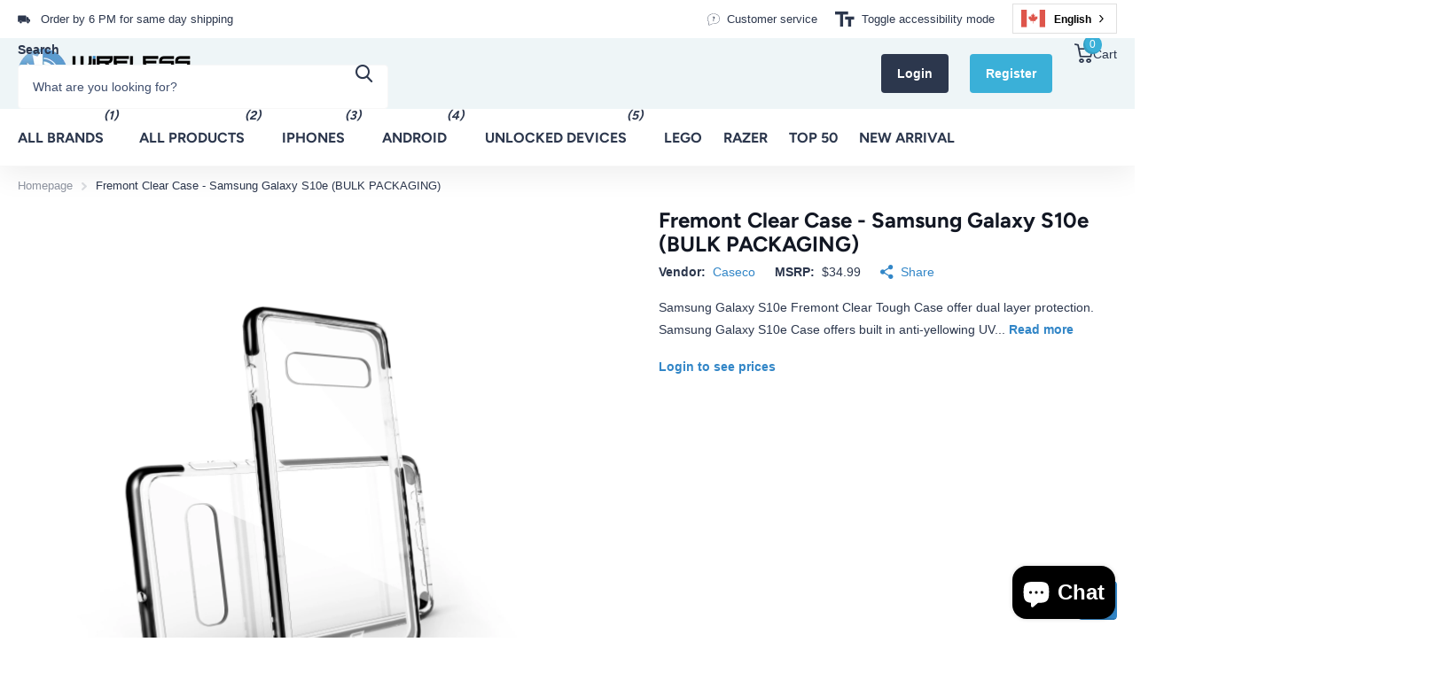

--- FILE ---
content_type: text/html; charset=utf-8
request_url: https://wirelessxplosion.ca/products/fremont-clear-tough-case-samsung-galaxy-s10e
body_size: 53900
content:
<!doctype html>
<html lang="en" data-theme="xtra" dir="ltr" class="no-js ">
	<head>
		<meta charset="utf-8">
		<meta http-equiv="x-ua-compatible" content="ie=edge">
		<title>Fremont Clear Case - Samsung Galaxy S10e (BULK PACKAGING) &ndash; Wireless Xplosion Ltd</title><meta name="description" content="Get double protection for your Samsung Galaxy S10e with our dual layer military drop tested Fremont clear case which has raised beveled edge and is wireless charger friendly."><meta name="theme-color" content="">
		<meta name="MobileOptimized" content="320">
		<meta name="HandheldFriendly" content="true">
		<meta name="viewport" content="width=device-width, initial-scale=1, minimum-scale=1, maximum-scale=5, viewport-fit=cover, shrink-to-fit=no">
		<meta name="format-detection" content="telephone=no">
		<meta name="msapplication-config" content="//wirelessxplosion.ca/cdn/shop/t/68/assets/browserconfig.xml?v=52024572095365081671753415697">
		<link rel="canonical" href="https://wirelessxplosion.ca/products/fremont-clear-tough-case-samsung-galaxy-s10e">
		<link rel="preconnect" href="https://fonts.shopifycdn.com" crossorigin><link rel="preload" as="style" href="//wirelessxplosion.ca/cdn/shop/t/68/assets/screen.css?v=117019055434921862871753415697">
		<link rel="preload" as="style" href="//wirelessxplosion.ca/cdn/shop/t/68/assets/theme-xtra.css?v=93573482502964324901753415697">
		<link rel="preload" as="style" href="//wirelessxplosion.ca/cdn/shop/t/68/assets/screen-settings.css?v=44020117392787164291753416062">
		
		<link rel="preload" as="font" href="//wirelessxplosion.ca/cdn/fonts/figtree/figtree_n7.2fd9bfe01586148e644724096c9d75e8c7a90e55.woff2" type="font/woff2" crossorigin>
		
<link rel="preload" as="font" href="//wirelessxplosion.ca/cdn/shop/t/68/assets/xtra.woff2?v=74598006880499421301753415697" crossorigin>
		<link href="//wirelessxplosion.ca/cdn/shop/t/68/assets/screen.css?v=117019055434921862871753415697" rel="stylesheet" type="text/css" media="screen" />
		<link href="//wirelessxplosion.ca/cdn/shop/t/68/assets/theme-xtra.css?v=93573482502964324901753415697" rel="stylesheet" type="text/css" media="screen" />
		<link href="//wirelessxplosion.ca/cdn/shop/t/68/assets/screen-settings.css?v=44020117392787164291753416062" rel="stylesheet" type="text/css" media="screen" />
		<noscript><link rel="stylesheet" href="//wirelessxplosion.ca/cdn/shop/t/68/assets/async-menu.css?v=155014583911830259811754995837"></noscript><link href="//wirelessxplosion.ca/cdn/shop/t/68/assets/page-product.css?v=119493796049364278621753415697" rel="stylesheet" type="text/css" media="screen" />

<link rel="icon" href="//wirelessxplosion.ca/cdn/shop/files/favicon.png?crop=center&height=32&v=1613529855&width=32" type="image/png">
			<link rel="mask-icon" href="safari-pinned-tab.svg" color="#333333">
			<link rel="apple-touch-icon" href="apple-touch-icon.png"><script>document.documentElement.classList.remove('no-js'); document.documentElement.classList.add('js');</script>
		<meta name="msapplication-config" content="//wirelessxplosion.ca/cdn/shop/t/68/assets/browserconfig.xml?v=52024572095365081671753415697">
<meta property="og:title" content="Fremont Clear Case - Samsung Galaxy S10e (BULK PACKAGING)">
<meta property="og:type" content="website">
<meta property="og:description" content="Get double protection for your Samsung Galaxy S10e with our dual layer military drop tested Fremont clear case which has raised beveled edge and is wireless charger friendly.">
<meta property="og:site_name" content="Wireless Xplosion Ltd">
<meta property="og:url" content="https://wirelessxplosion.ca/products/fremont-clear-tough-case-samsung-galaxy-s10e">

  
  <meta property="og:availability" content="instock" />

<meta property="og:image" content="//wirelessxplosion.ca/cdn/shop/products/PKG_picture-BLACK-front_and_back_67933478-8dc3-4247-9569-b12a8935f0e4.jpg?crop=center&height=500&v=1625239296&width=600">

<meta name="twitter:title" content="Fremont Clear Case - Samsung Galaxy S10e (BULK PACKAGING)">
<meta name="twitter:description" content="Get double protection for your Samsung Galaxy S10e with our dual layer military drop tested Fremont clear case which has raised beveled edge and is wireless charger friendly.">
<meta name="twitter:site" content="Wireless Xplosion Ltd">

  <meta name="twitter:card" content="//wirelessxplosion.ca/cdn/shop/files/wx-logo.png?v=1741151396">


<script type="application/ld+json">
  [
      {
        "@context": "http://schema.org",
        "@type": "Product",
        "name": "Fremont Clear Case - Samsung Galaxy S10e (BULK PACKAGING)",
        "url": "https://wirelessxplosion.ca/products/fremont-clear-tough-case-samsung-galaxy-s10e","brand": { "@type": "Brand", "name": "Caseco" },"description": "\n\nSamsung Galaxy S10e Fremont Clear Tough Case offer dual layer protection.\nSamsung Galaxy S10e Case offers built in anti-yellowing UV protection and scratch resistant coating.\nRaised bezels designed to protect your Samsung Galaxy S10e phone screen\nPrecise cut for ports and buttons for a perfect fit\nWireless charger and Magnetic car mount compatible\nBuilt with BPA-free and recyclable materials for ultimate protection\n","image": "//wirelessxplosion.ca/cdn/shop/products/PKG_picture-BLACK-front_and_back_67933478-8dc3-4247-9569-b12a8935f0e4.jpg?crop=center&height=500&v=1625239296&width=600","gtin8": "790492587874","sku": "C2413-01","offers": {
          "@type": "Offer",
          "url": "https://wirelessxplosion.ca/products/fremont-clear-tough-case-samsung-galaxy-s10e","availability": "https://schema.org/InStock",
            "inventoryLevel": "78"}
        
      },
    {
      "@context": "http://schema.org/",
      "@type": "Organization",
      "url": "https://wirelessxplosion.ca/products/fremont-clear-tough-case-samsung-galaxy-s10e",
      "name": "Wireless Xplosion Ltd",
      "legalName": "Wireless Xplosion Ltd",
      "description": "Get double protection for your Samsung Galaxy S10e with our dual layer military drop tested Fremont clear case which has raised beveled edge and is wireless charger friendly.","logo": "//wirelessxplosion.ca/cdn/shop/files/wx-logo.png?v=1741151396",
        "image": "//wirelessxplosion.ca/cdn/shop/files/wx-logo.png?v=1741151396","contactPoint": {
        "@type": "ContactPoint",
        "contactType": "Customer service",
        "telephone": "416-291-2300"
      },
      "address": {
        "@type": "PostalAddress",
        "streetAddress": "2360 Midland Avenue, Unit 28",
        "addressLocality": "Toronto",
        "postalCode": "M1S 4A9",
        "addressCountry": "CANADA"
      }
    },
    {
      "@context": "http://schema.org",
      "@type": "WebSite",
      "url": "https://wirelessxplosion.ca/products/fremont-clear-tough-case-samsung-galaxy-s10e",
      "name": "Wireless Xplosion Ltd",
      "description": "Get double protection for your Samsung Galaxy S10e with our dual layer military drop tested Fremont clear case which has raised beveled edge and is wireless charger friendly.",
      "author": [
        {
          "@type": "Organization",
          "url": "https://www.someoneyouknow.online",
          "name": "Someoneyouknow",
          "address": {
            "@type": "PostalAddress",
            "streetAddress": "Wilhelminaplein 25",
            "addressLocality": "Eindhoven",
            "addressRegion": "NB",
            "postalCode": "5611 HG",
            "addressCountry": "NL"
          }
        }
      ]
    }
  ]
</script>

		<script>window.performance && window.performance.mark && window.performance.mark('shopify.content_for_header.start');</script><meta id="shopify-digital-wallet" name="shopify-digital-wallet" content="/2404286582/digital_wallets/dialog">
<link rel="alternate" type="application/json+oembed" href="https://wirelessxplosion.ca/products/fremont-clear-tough-case-samsung-galaxy-s10e.oembed">
<script async="async" src="/checkouts/internal/preloads.js?locale=en-CA"></script>
<script id="shopify-features" type="application/json">{"accessToken":"dcbe5d3eddc94937dff3874445b3790b","betas":["rich-media-storefront-analytics"],"domain":"wirelessxplosion.ca","predictiveSearch":true,"shopId":2404286582,"locale":"en"}</script>
<script>var Shopify = Shopify || {};
Shopify.shop = "wireless-xplosion-ltd.myshopify.com";
Shopify.locale = "en";
Shopify.currency = {"active":"CAD","rate":"1.0"};
Shopify.country = "CA";
Shopify.theme = {"name":"Wireless v1.2 - Centire - 25\/7\/25 - Meta","id":146728485033,"schema_name":"Xtra","schema_version":"5.3.0","theme_store_id":1609,"role":"main"};
Shopify.theme.handle = "null";
Shopify.theme.style = {"id":null,"handle":null};
Shopify.cdnHost = "wirelessxplosion.ca/cdn";
Shopify.routes = Shopify.routes || {};
Shopify.routes.root = "/";</script>
<script type="module">!function(o){(o.Shopify=o.Shopify||{}).modules=!0}(window);</script>
<script>!function(o){function n(){var o=[];function n(){o.push(Array.prototype.slice.apply(arguments))}return n.q=o,n}var t=o.Shopify=o.Shopify||{};t.loadFeatures=n(),t.autoloadFeatures=n()}(window);</script>
<script id="shop-js-analytics" type="application/json">{"pageType":"product"}</script>
<script defer="defer" async type="module" src="//wirelessxplosion.ca/cdn/shopifycloud/shop-js/modules/v2/client.init-shop-cart-sync_BT-GjEfc.en.esm.js"></script>
<script defer="defer" async type="module" src="//wirelessxplosion.ca/cdn/shopifycloud/shop-js/modules/v2/chunk.common_D58fp_Oc.esm.js"></script>
<script defer="defer" async type="module" src="//wirelessxplosion.ca/cdn/shopifycloud/shop-js/modules/v2/chunk.modal_xMitdFEc.esm.js"></script>
<script type="module">
  await import("//wirelessxplosion.ca/cdn/shopifycloud/shop-js/modules/v2/client.init-shop-cart-sync_BT-GjEfc.en.esm.js");
await import("//wirelessxplosion.ca/cdn/shopifycloud/shop-js/modules/v2/chunk.common_D58fp_Oc.esm.js");
await import("//wirelessxplosion.ca/cdn/shopifycloud/shop-js/modules/v2/chunk.modal_xMitdFEc.esm.js");

  window.Shopify.SignInWithShop?.initShopCartSync?.({"fedCMEnabled":true,"windoidEnabled":true});

</script>
<script>(function() {
  var isLoaded = false;
  function asyncLoad() {
    if (isLoaded) return;
    isLoaded = true;
    var urls = ["https:\/\/chimpstatic.com\/mcjs-connected\/js\/users\/80bdad9c7aa10c707b5f84ddb\/179c30bfacdcfd6fbc6fdaa91.js?shop=wireless-xplosion-ltd.myshopify.com","https:\/\/cdn.weglot.com\/weglot_script_tag.js?shop=wireless-xplosion-ltd.myshopify.com","https:\/\/shopify-extension.getredo.com\/main.js?widget_id=wp18lk2cczywdf6\u0026shop=wireless-xplosion-ltd.myshopify.com"];
    for (var i = 0; i < urls.length; i++) {
      var s = document.createElement('script');
      s.type = 'text/javascript';
      s.async = true;
      s.src = urls[i];
      var x = document.getElementsByTagName('script')[0];
      x.parentNode.insertBefore(s, x);
    }
  };
  if(window.attachEvent) {
    window.attachEvent('onload', asyncLoad);
  } else {
    window.addEventListener('load', asyncLoad, false);
  }
})();</script>
<script id="__st">var __st={"a":2404286582,"offset":-18000,"reqid":"8f5e7696-1f37-4ad9-83c3-d6f05e0cd6b8-1769255859","pageurl":"wirelessxplosion.ca\/products\/fremont-clear-tough-case-samsung-galaxy-s10e","u":"e39268832c88","p":"product","rtyp":"product","rid":2531406512211};</script>
<script>window.ShopifyPaypalV4VisibilityTracking = true;</script>
<script id="captcha-bootstrap">!function(){'use strict';const t='contact',e='account',n='new_comment',o=[[t,t],['blogs',n],['comments',n],[t,'customer']],c=[[e,'customer_login'],[e,'guest_login'],[e,'recover_customer_password'],[e,'create_customer']],r=t=>t.map((([t,e])=>`form[action*='/${t}']:not([data-nocaptcha='true']) input[name='form_type'][value='${e}']`)).join(','),a=t=>()=>t?[...document.querySelectorAll(t)].map((t=>t.form)):[];function s(){const t=[...o],e=r(t);return a(e)}const i='password',u='form_key',d=['recaptcha-v3-token','g-recaptcha-response','h-captcha-response',i],f=()=>{try{return window.sessionStorage}catch{return}},m='__shopify_v',_=t=>t.elements[u];function p(t,e,n=!1){try{const o=window.sessionStorage,c=JSON.parse(o.getItem(e)),{data:r}=function(t){const{data:e,action:n}=t;return t[m]||n?{data:e,action:n}:{data:t,action:n}}(c);for(const[e,n]of Object.entries(r))t.elements[e]&&(t.elements[e].value=n);n&&o.removeItem(e)}catch(o){console.error('form repopulation failed',{error:o})}}const l='form_type',E='cptcha';function T(t){t.dataset[E]=!0}const w=window,h=w.document,L='Shopify',v='ce_forms',y='captcha';let A=!1;((t,e)=>{const n=(g='f06e6c50-85a8-45c8-87d0-21a2b65856fe',I='https://cdn.shopify.com/shopifycloud/storefront-forms-hcaptcha/ce_storefront_forms_captcha_hcaptcha.v1.5.2.iife.js',D={infoText:'Protected by hCaptcha',privacyText:'Privacy',termsText:'Terms'},(t,e,n)=>{const o=w[L][v],c=o.bindForm;if(c)return c(t,g,e,D).then(n);var r;o.q.push([[t,g,e,D],n]),r=I,A||(h.body.append(Object.assign(h.createElement('script'),{id:'captcha-provider',async:!0,src:r})),A=!0)});var g,I,D;w[L]=w[L]||{},w[L][v]=w[L][v]||{},w[L][v].q=[],w[L][y]=w[L][y]||{},w[L][y].protect=function(t,e){n(t,void 0,e),T(t)},Object.freeze(w[L][y]),function(t,e,n,w,h,L){const[v,y,A,g]=function(t,e,n){const i=e?o:[],u=t?c:[],d=[...i,...u],f=r(d),m=r(i),_=r(d.filter((([t,e])=>n.includes(e))));return[a(f),a(m),a(_),s()]}(w,h,L),I=t=>{const e=t.target;return e instanceof HTMLFormElement?e:e&&e.form},D=t=>v().includes(t);t.addEventListener('submit',(t=>{const e=I(t);if(!e)return;const n=D(e)&&!e.dataset.hcaptchaBound&&!e.dataset.recaptchaBound,o=_(e),c=g().includes(e)&&(!o||!o.value);(n||c)&&t.preventDefault(),c&&!n&&(function(t){try{if(!f())return;!function(t){const e=f();if(!e)return;const n=_(t);if(!n)return;const o=n.value;o&&e.removeItem(o)}(t);const e=Array.from(Array(32),(()=>Math.random().toString(36)[2])).join('');!function(t,e){_(t)||t.append(Object.assign(document.createElement('input'),{type:'hidden',name:u})),t.elements[u].value=e}(t,e),function(t,e){const n=f();if(!n)return;const o=[...t.querySelectorAll(`input[type='${i}']`)].map((({name:t})=>t)),c=[...d,...o],r={};for(const[a,s]of new FormData(t).entries())c.includes(a)||(r[a]=s);n.setItem(e,JSON.stringify({[m]:1,action:t.action,data:r}))}(t,e)}catch(e){console.error('failed to persist form',e)}}(e),e.submit())}));const S=(t,e)=>{t&&!t.dataset[E]&&(n(t,e.some((e=>e===t))),T(t))};for(const o of['focusin','change'])t.addEventListener(o,(t=>{const e=I(t);D(e)&&S(e,y())}));const B=e.get('form_key'),M=e.get(l),P=B&&M;t.addEventListener('DOMContentLoaded',(()=>{const t=y();if(P)for(const e of t)e.elements[l].value===M&&p(e,B);[...new Set([...A(),...v().filter((t=>'true'===t.dataset.shopifyCaptcha))])].forEach((e=>S(e,t)))}))}(h,new URLSearchParams(w.location.search),n,t,e,['guest_login'])})(!0,!0)}();</script>
<script integrity="sha256-4kQ18oKyAcykRKYeNunJcIwy7WH5gtpwJnB7kiuLZ1E=" data-source-attribution="shopify.loadfeatures" defer="defer" src="//wirelessxplosion.ca/cdn/shopifycloud/storefront/assets/storefront/load_feature-a0a9edcb.js" crossorigin="anonymous"></script>
<script data-source-attribution="shopify.dynamic_checkout.dynamic.init">var Shopify=Shopify||{};Shopify.PaymentButton=Shopify.PaymentButton||{isStorefrontPortableWallets:!0,init:function(){window.Shopify.PaymentButton.init=function(){};var t=document.createElement("script");t.src="https://wirelessxplosion.ca/cdn/shopifycloud/portable-wallets/latest/portable-wallets.en.js",t.type="module",document.head.appendChild(t)}};
</script>
<script data-source-attribution="shopify.dynamic_checkout.buyer_consent">
  function portableWalletsHideBuyerConsent(e){var t=document.getElementById("shopify-buyer-consent"),n=document.getElementById("shopify-subscription-policy-button");t&&n&&(t.classList.add("hidden"),t.setAttribute("aria-hidden","true"),n.removeEventListener("click",e))}function portableWalletsShowBuyerConsent(e){var t=document.getElementById("shopify-buyer-consent"),n=document.getElementById("shopify-subscription-policy-button");t&&n&&(t.classList.remove("hidden"),t.removeAttribute("aria-hidden"),n.addEventListener("click",e))}window.Shopify?.PaymentButton&&(window.Shopify.PaymentButton.hideBuyerConsent=portableWalletsHideBuyerConsent,window.Shopify.PaymentButton.showBuyerConsent=portableWalletsShowBuyerConsent);
</script>
<script data-source-attribution="shopify.dynamic_checkout.cart.bootstrap">document.addEventListener("DOMContentLoaded",(function(){function t(){return document.querySelector("shopify-accelerated-checkout-cart, shopify-accelerated-checkout")}if(t())Shopify.PaymentButton.init();else{new MutationObserver((function(e,n){t()&&(Shopify.PaymentButton.init(),n.disconnect())})).observe(document.body,{childList:!0,subtree:!0})}}));
</script>

<script>window.performance && window.performance.mark && window.performance.mark('shopify.content_for_header.end');</script>
		
		<style data-shopify>
			:root {
				--scheme-1:                      #ffffff;
				--scheme-1_solid:                #ffffff;
				--scheme-1_bg:                   var(--scheme-1);
				--scheme-1_bg_dark:              var(--scheme-1_bg);
				--scheme-1_bg_var:               var(--scheme-1_bg_dark);
				--scheme-1_bg_secondary:         #eef5f7;
				--scheme-1_fg:                   #2c374d;
				--scheme-1_fg_sat:               #fbfbfd;
				--scheme-1_title:                #121723;
				--scheme-1_title_solid:          #121723;

				--scheme-1_primary_btn_bg:       #3286c7;
				--scheme-1_primary_btn_bg_dark:  #2b73aa;
				--scheme-1_primary_btn_fg:       #ffffff;
				--scheme-1_secondary_btn_bg:     #121723;
				--scheme-1_secondary_btn_bg_dark:#06080b;
				--scheme-1_secondary_btn_fg:     #ffffff;
				--scheme-1_tertiary_btn_bg:      #2c374d;
				--scheme-1_tertiary_btn_bg_dark: #1f2736;
				--scheme-1_tertiary_btn_fg:      #ffffff;
				--scheme-1_btn_bg:       		var(--scheme-1_primary_btn_bg);
				--scheme-1_btn_bg_dark:  		var(--scheme-1_primary_btn_bg_dark);
				--scheme-1_btn_fg:       		var(--scheme-1_primary_btn_fg);
				--scheme-1_bd:                   #f7f7f7;
				--scheme-1_input_bg:             #ffffff;
				--scheme-1_input_fg:             #2c374d;
				--scheme-1_input_pl:             #3f4e6d;
				--scheme-1_accent:               #3ab0d8;
				--scheme-1_accent_gradient:      linear-gradient(320deg, rgba(245, 215, 73, 1) 4%, rgba(145, 212, 234, 1) 100%);
				
				--scheme-1_fg_brightness: 0; 
				
					--primary_text_rgba:  				rgb(44, 55, 77);
					--body_bg:            				var(--scheme-1_bg);
				
				}select, .bv_atual, #root #content .f8sr select,
				[class^="palette-scheme-1"] select,
				[class^="palette-scheme-1"] .bv_atual,
				#root #content [class^="palette-scheme-1"] .f8sr select {
				background-image: url("data:image/svg+xml,%3Csvg xmlns='http://www.w3.org/2000/svg' xml:space='preserve' style='enable-background:new 0 0 12.7 7.7' viewBox='0 0 12.7 7.7' fill='%232c374d'%3E%3Cpath d='M.3.2c.4-.3.9-.3 1.2.1l4.7 5.3 5-5.3c.3-.3.9-.4 1.2 0 .3.3.4.9 0 1.2l-5.7 6c-.1.1-.3.2-.5.2s-.5-.1-.6-.3l-5.3-6C-.1 1.1-.1.5.3.2z'/%3E%3C/svg%3E");
				}
				
					#root input[type="date"], #root .datepicker-input { background-image: url("data:image/svg+xml,%3Csvg xmlns='http://www.w3.org/2000/svg' xml:space='preserve' style='enable-background:new 0 0 14 16' viewBox='0 0 14 16' fill='%232c374d'%3E%3Cpath d='M12.3 2H11V.8c0-.5-.3-.8-.7-.8s-.8.3-.8.8V2h-5V.8c0-.5-.3-.8-.7-.8S3 .3 3 .8V2H1.8C.8 2 0 2.8 0 3.8v10.5c0 1 .8 1.8 1.8 1.8h10.5c1 0 1.8-.8 1.8-1.8V3.8c-.1-1-.9-1.8-1.8-1.8zm.2 12.3c0 .1-.1.3-.3.3H1.8c-.1 0-.3-.1-.3-.3V7.5h11v6.8zm0-8.3h-11V3.8c0-.1.1-.3.3-.3h10.5c.1 0 .3.1.3.3V6z'/%3E%3C/svg%3E"); }
				
				select:focus, #root #content .f8sr select:focus,
				[class^="palette-scheme-1"] select:focus,
				#root #content [class^="palette-scheme-1"] .f8sr select:focus {
				background-image: url("data:image/svg+xml,%3Csvg xmlns='http://www.w3.org/2000/svg' xml:space='preserve' style='enable-background:new 0 0 12.7 7.7' viewBox='0 0 12.7 7.7' fill='%232c374d'%3E%3Cpath d='M12.4 7.5c-.4.3-.9.3-1.2-.1L6.5 2.1l-5 5.3c-.3.3-.9.4-1.2 0-.3-.3-.4-.9 0-1.2L6 .2c.1-.1.3-.2.5-.2.3 0 .5.1.6.3l5.3 6c.4.3.4.9 0 1.2z'/%3E%3C/svg%3E");
				}
				:root, [class^="palette-scheme-1"], [data-active-content*="scheme-1"] {
				--primary_bg:             var(--scheme-1_bg);
				--bg_secondary:           var(--scheme-1_bg_secondary);
				--primary_text:           var(--scheme-1_fg);
				--primary_text_h:         var(--scheme-1_title);
				--headings_text:          var(--primary_text_h);
				--headings_text_solid:    var(--scheme-1_title_solid);
				--primary_bg_btn:         var(--scheme-1_primary_btn_bg);
				--primary_bg_btn_dark:    var(--scheme-1_primary_btn_bg_dark);
				--primary_btn_text:       var(--scheme-1_primary_btn_fg);
				--secondary_bg_btn:       var(--scheme-1_secondary_btn_bg);
				--secondary_bg_btn_dark:  var(--scheme-1_secondary_btn_bg_dark);
				--secondary_btn_text:     var(--scheme-1_secondary_btn_fg);
				--tertiary_bg_btn:        var(--scheme-1_tertiary_btn_bg);
				--tertiary_bg_btn_dark:   var(--scheme-1_tertiary_btn_bg_dark);
				--tertiary_btn_text:      var(--scheme-1_tertiary_btn_fg);
				--custom_input_bg:        var(--scheme-1_input_bg);
				--custom_input_fg:        var(--scheme-1_input_fg);
				--custom_input_pl:        var(--scheme-1_input_pl);
				--custom_input_bd:        var(--scheme-1_bd);
				--custom_bd:              var(--custom_input_bd);
				--secondary_bg: 		  var(--primary_bg_btn);
				--accent:                 var(--scheme-1_accent);
				--accent_gradient:        var(--scheme-1_accent_gradient);
				--primary_text_brightness:var(--scheme-1_fg_brightness);
				}
				
			:root {
				--scheme-2:                      #121723;
				--scheme-2_solid:                #121723;
				--scheme-2_bg:                   var(--scheme-2);
				--scheme-2_bg_dark:              #0f131c;
				--scheme-2_bg_var:               var(--scheme-2_bg_dark);
				--scheme-2_bg_secondary:         #f7f7f7;
				--scheme-2_fg:                   #ffffff;
				--scheme-2_fg_sat:               #ffffff;
				--scheme-2_title:                #ffffff;
				--scheme-2_title_solid:          #ffffff;

				--scheme-2_primary_btn_bg:       #ffffff;
				--scheme-2_primary_btn_bg_dark:  #ededed;
				--scheme-2_primary_btn_fg:       #2c374d;
				--scheme-2_secondary_btn_bg:     #3286c7;
				--scheme-2_secondary_btn_bg_dark:#2b73aa;
				--scheme-2_secondary_btn_fg:     #ffffff;
				--scheme-2_tertiary_btn_bg:      #2c374d;
				--scheme-2_tertiary_btn_bg_dark: #1f2736;
				--scheme-2_tertiary_btn_fg:      #ffffff;
				--scheme-2_btn_bg:       		var(--scheme-2_primary_btn_bg);
				--scheme-2_btn_bg_dark:  		var(--scheme-2_primary_btn_bg_dark);
				--scheme-2_btn_fg:       		var(--scheme-2_primary_btn_fg);
				--scheme-2_bd:                   #f7f7f7;
				--scheme-2_input_bg:             #ffffff;
				--scheme-2_input_fg:             #121723;
				--scheme-2_input_pl:             #232d45;
				--scheme-2_accent:               #3ab0d8;
				--scheme-2_accent_gradient:      #3ab0d8;
				
				--scheme-2_fg_brightness: 1; 
				
				}
				[class^="palette-scheme-2"] select,
				[class^="palette-scheme-2"] .bv_atual,
				#root #content [class^="palette-scheme-2"] .f8sr select {
				background-image: url("data:image/svg+xml,%3Csvg xmlns='http://www.w3.org/2000/svg' xml:space='preserve' style='enable-background:new 0 0 12.7 7.7' viewBox='0 0 12.7 7.7' fill='%23121723'%3E%3Cpath d='M.3.2c.4-.3.9-.3 1.2.1l4.7 5.3 5-5.3c.3-.3.9-.4 1.2 0 .3.3.4.9 0 1.2l-5.7 6c-.1.1-.3.2-.5.2s-.5-.1-.6-.3l-5.3-6C-.1 1.1-.1.5.3.2z'/%3E%3C/svg%3E");
				}
				
				
				[class^="palette-scheme-2"] select:focus,
				#root #content [class^="palette-scheme-2"] .f8sr select:focus {
				background-image: url("data:image/svg+xml,%3Csvg xmlns='http://www.w3.org/2000/svg' xml:space='preserve' style='enable-background:new 0 0 12.7 7.7' viewBox='0 0 12.7 7.7' fill='%23121723'%3E%3Cpath d='M12.4 7.5c-.4.3-.9.3-1.2-.1L6.5 2.1l-5 5.3c-.3.3-.9.4-1.2 0-.3-.3-.4-.9 0-1.2L6 .2c.1-.1.3-.2.5-.2.3 0 .5.1.6.3l5.3 6c.4.3.4.9 0 1.2z'/%3E%3C/svg%3E");
				}
				[class^="palette-scheme-2"], [data-active-content*="scheme-2"] {
				--primary_bg:             var(--scheme-2_bg);
				--bg_secondary:           var(--scheme-2_bg_secondary);
				--primary_text:           var(--scheme-2_fg);
				--primary_text_h:         var(--scheme-2_title);
				--headings_text:          var(--primary_text_h);
				--headings_text_solid:    var(--scheme-2_title_solid);
				--primary_bg_btn:         var(--scheme-2_primary_btn_bg);
				--primary_bg_btn_dark:    var(--scheme-2_primary_btn_bg_dark);
				--primary_btn_text:       var(--scheme-2_primary_btn_fg);
				--secondary_bg_btn:       var(--scheme-2_secondary_btn_bg);
				--secondary_bg_btn_dark:  var(--scheme-2_secondary_btn_bg_dark);
				--secondary_btn_text:     var(--scheme-2_secondary_btn_fg);
				--tertiary_bg_btn:        var(--scheme-2_tertiary_btn_bg);
				--tertiary_bg_btn_dark:   var(--scheme-2_tertiary_btn_bg_dark);
				--tertiary_btn_text:      var(--scheme-2_tertiary_btn_fg);
				--custom_input_bg:        var(--scheme-2_input_bg);
				--custom_input_fg:        var(--scheme-2_input_fg);
				--custom_input_pl:        var(--scheme-2_input_pl);
				--custom_input_bd:        var(--scheme-2_bd);
				--custom_bd:              var(--custom_input_bd);
				--secondary_bg: 		  var(--primary_bg_btn);
				--accent:                 var(--scheme-2_accent);
				--accent_gradient:        var(--scheme-2_accent_gradient);
				--primary_text_brightness:var(--scheme-2_fg_brightness);
				}
				
			:root {
				--scheme-3:                      #fafafa;
				--scheme-3_solid:                #fafafa;
				--scheme-3_bg:                   var(--scheme-3);
				--scheme-3_bg_dark:              #f5f5f5;
				--scheme-3_bg_var:               var(--scheme-3_bg_dark);
				--scheme-3_bg_secondary:         #ffffff;
				--scheme-3_fg:                   #2c374d;
				--scheme-3_fg_sat:               #fbfbfd;
				--scheme-3_title:                #121723;
				--scheme-3_title_solid:          #121723;

				--scheme-3_primary_btn_bg:       #121723;
				--scheme-3_primary_btn_bg_dark:  #06080b;
				--scheme-3_primary_btn_fg:       #ffffff;
				--scheme-3_secondary_btn_bg:     #3ab0d8;
				--scheme-3_secondary_btn_bg_dark:#279fc7;
				--scheme-3_secondary_btn_fg:     #ffffff;
				--scheme-3_tertiary_btn_bg:      #2c374d;
				--scheme-3_tertiary_btn_bg_dark: #1f2736;
				--scheme-3_tertiary_btn_fg:      #ffffff;
				--scheme-3_btn_bg:       		var(--scheme-3_primary_btn_bg);
				--scheme-3_btn_bg_dark:  		var(--scheme-3_primary_btn_bg_dark);
				--scheme-3_btn_fg:       		var(--scheme-3_primary_btn_fg);
				--scheme-3_bd:                   #f7f7f7;
				--scheme-3_input_bg:             #ffffff;
				--scheme-3_input_fg:             #2c374d;
				--scheme-3_input_pl:             #3f4e6d;
				--scheme-3_accent:               #3ab0d8;
				--scheme-3_accent_gradient:      #3ab0d8;
				
				--scheme-3_fg_brightness: 0; 
				
				}
				[class^="palette-scheme-3"] select,
				[class^="palette-scheme-3"] .bv_atual,
				#root #content [class^="palette-scheme-3"] .f8sr select {
				background-image: url("data:image/svg+xml,%3Csvg xmlns='http://www.w3.org/2000/svg' xml:space='preserve' style='enable-background:new 0 0 12.7 7.7' viewBox='0 0 12.7 7.7' fill='%232c374d'%3E%3Cpath d='M.3.2c.4-.3.9-.3 1.2.1l4.7 5.3 5-5.3c.3-.3.9-.4 1.2 0 .3.3.4.9 0 1.2l-5.7 6c-.1.1-.3.2-.5.2s-.5-.1-.6-.3l-5.3-6C-.1 1.1-.1.5.3.2z'/%3E%3C/svg%3E");
				}
				
				
				[class^="palette-scheme-3"] select:focus,
				#root #content [class^="palette-scheme-3"] .f8sr select:focus {
				background-image: url("data:image/svg+xml,%3Csvg xmlns='http://www.w3.org/2000/svg' xml:space='preserve' style='enable-background:new 0 0 12.7 7.7' viewBox='0 0 12.7 7.7' fill='%232c374d'%3E%3Cpath d='M12.4 7.5c-.4.3-.9.3-1.2-.1L6.5 2.1l-5 5.3c-.3.3-.9.4-1.2 0-.3-.3-.4-.9 0-1.2L6 .2c.1-.1.3-.2.5-.2.3 0 .5.1.6.3l5.3 6c.4.3.4.9 0 1.2z'/%3E%3C/svg%3E");
				}
				[class^="palette-scheme-3"], [data-active-content*="scheme-3"] {
				--primary_bg:             var(--scheme-3_bg);
				--bg_secondary:           var(--scheme-3_bg_secondary);
				--primary_text:           var(--scheme-3_fg);
				--primary_text_h:         var(--scheme-3_title);
				--headings_text:          var(--primary_text_h);
				--headings_text_solid:    var(--scheme-3_title_solid);
				--primary_bg_btn:         var(--scheme-3_primary_btn_bg);
				--primary_bg_btn_dark:    var(--scheme-3_primary_btn_bg_dark);
				--primary_btn_text:       var(--scheme-3_primary_btn_fg);
				--secondary_bg_btn:       var(--scheme-3_secondary_btn_bg);
				--secondary_bg_btn_dark:  var(--scheme-3_secondary_btn_bg_dark);
				--secondary_btn_text:     var(--scheme-3_secondary_btn_fg);
				--tertiary_bg_btn:        var(--scheme-3_tertiary_btn_bg);
				--tertiary_bg_btn_dark:   var(--scheme-3_tertiary_btn_bg_dark);
				--tertiary_btn_text:      var(--scheme-3_tertiary_btn_fg);
				--custom_input_bg:        var(--scheme-3_input_bg);
				--custom_input_fg:        var(--scheme-3_input_fg);
				--custom_input_pl:        var(--scheme-3_input_pl);
				--custom_input_bd:        var(--scheme-3_bd);
				--custom_bd:              var(--custom_input_bd);
				--secondary_bg: 		  var(--primary_bg_btn);
				--accent:                 var(--scheme-3_accent);
				--accent_gradient:        var(--scheme-3_accent_gradient);
				--primary_text_brightness:var(--scheme-3_fg_brightness);
				}
				
			:root {
				--scheme-4:                      #2c374d;
				--scheme-4_solid:                #2c374d;
				--scheme-4_bg:                   var(--scheme-4);
				--scheme-4_bg_dark:              #283247;
				--scheme-4_bg_var:               var(--scheme-4_bg_dark);
				--scheme-4_bg_secondary:         #f4f4f4;
				--scheme-4_fg:                   #ffffff;
				--scheme-4_fg_sat:               #ffffff;
				--scheme-4_title:                #ffffff;
				--scheme-4_title_solid:          #ffffff;

				--scheme-4_primary_btn_bg:       #ffffff;
				--scheme-4_primary_btn_bg_dark:  #ededed;
				--scheme-4_primary_btn_fg:       #2c374d;
				--scheme-4_secondary_btn_bg:     #ffffff;
				--scheme-4_secondary_btn_bg_dark:#ededed;
				--scheme-4_secondary_btn_fg:     #121723;
				--scheme-4_tertiary_btn_bg:      #3ab0d8;
				--scheme-4_tertiary_btn_bg_dark: #279fc7;
				--scheme-4_tertiary_btn_fg:      #ffffff;
				--scheme-4_btn_bg:       		var(--scheme-4_primary_btn_bg);
				--scheme-4_btn_bg_dark:  		var(--scheme-4_primary_btn_bg_dark);
				--scheme-4_btn_fg:       		var(--scheme-4_primary_btn_fg);
				--scheme-4_bd:                   #f7f7f7;
				--scheme-4_input_bg:             #ffffff;
				--scheme-4_input_fg:             #2c374d;
				--scheme-4_input_pl:             #3f4e6d;
				--scheme-4_accent:               #3ab0d8;
				--scheme-4_accent_gradient:      #3ab0d8;
				
				--scheme-4_fg_brightness: 1; 
				
				}
				[class^="palette-scheme-4"] select,
				[class^="palette-scheme-4"] .bv_atual,
				#root #content [class^="palette-scheme-4"] .f8sr select {
				background-image: url("data:image/svg+xml,%3Csvg xmlns='http://www.w3.org/2000/svg' xml:space='preserve' style='enable-background:new 0 0 12.7 7.7' viewBox='0 0 12.7 7.7' fill='%232c374d'%3E%3Cpath d='M.3.2c.4-.3.9-.3 1.2.1l4.7 5.3 5-5.3c.3-.3.9-.4 1.2 0 .3.3.4.9 0 1.2l-5.7 6c-.1.1-.3.2-.5.2s-.5-.1-.6-.3l-5.3-6C-.1 1.1-.1.5.3.2z'/%3E%3C/svg%3E");
				}
				
				
				[class^="palette-scheme-4"] select:focus,
				#root #content [class^="palette-scheme-4"] .f8sr select:focus {
				background-image: url("data:image/svg+xml,%3Csvg xmlns='http://www.w3.org/2000/svg' xml:space='preserve' style='enable-background:new 0 0 12.7 7.7' viewBox='0 0 12.7 7.7' fill='%232c374d'%3E%3Cpath d='M12.4 7.5c-.4.3-.9.3-1.2-.1L6.5 2.1l-5 5.3c-.3.3-.9.4-1.2 0-.3-.3-.4-.9 0-1.2L6 .2c.1-.1.3-.2.5-.2.3 0 .5.1.6.3l5.3 6c.4.3.4.9 0 1.2z'/%3E%3C/svg%3E");
				}
				[class^="palette-scheme-4"], [data-active-content*="scheme-4"] {
				--primary_bg:             var(--scheme-4_bg);
				--bg_secondary:           var(--scheme-4_bg_secondary);
				--primary_text:           var(--scheme-4_fg);
				--primary_text_h:         var(--scheme-4_title);
				--headings_text:          var(--primary_text_h);
				--headings_text_solid:    var(--scheme-4_title_solid);
				--primary_bg_btn:         var(--scheme-4_primary_btn_bg);
				--primary_bg_btn_dark:    var(--scheme-4_primary_btn_bg_dark);
				--primary_btn_text:       var(--scheme-4_primary_btn_fg);
				--secondary_bg_btn:       var(--scheme-4_secondary_btn_bg);
				--secondary_bg_btn_dark:  var(--scheme-4_secondary_btn_bg_dark);
				--secondary_btn_text:     var(--scheme-4_secondary_btn_fg);
				--tertiary_bg_btn:        var(--scheme-4_tertiary_btn_bg);
				--tertiary_bg_btn_dark:   var(--scheme-4_tertiary_btn_bg_dark);
				--tertiary_btn_text:      var(--scheme-4_tertiary_btn_fg);
				--custom_input_bg:        var(--scheme-4_input_bg);
				--custom_input_fg:        var(--scheme-4_input_fg);
				--custom_input_pl:        var(--scheme-4_input_pl);
				--custom_input_bd:        var(--scheme-4_bd);
				--custom_bd:              var(--custom_input_bd);
				--secondary_bg: 		  var(--primary_bg_btn);
				--accent:                 var(--scheme-4_accent);
				--accent_gradient:        var(--scheme-4_accent_gradient);
				--primary_text_brightness:var(--scheme-4_fg_brightness);
				}
				
			:root {
				--scheme-5:                      #3ab0d8;
				--scheme-5_solid:                #3ab0d8;
				--scheme-5_bg:                   var(--scheme-5);
				--scheme-5_bg_dark:              #31add6;
				--scheme-5_bg_var:               var(--scheme-5_bg_dark);
				--scheme-5_bg_secondary:         #ffffff;
				--scheme-5_fg:                   #ffffff;
				--scheme-5_fg_sat:               #ffffff;
				--scheme-5_title:                #ffffff;
				--scheme-5_title_solid:          #ffffff;

				--scheme-5_primary_btn_bg:       #ffffff;
				--scheme-5_primary_btn_bg_dark:  #ededed;
				--scheme-5_primary_btn_fg:       #2c374d;
				--scheme-5_secondary_btn_bg:     #2c374d;
				--scheme-5_secondary_btn_bg_dark:#1f2736;
				--scheme-5_secondary_btn_fg:     #ffffff;
				--scheme-5_tertiary_btn_bg:      #ffffff;
				--scheme-5_tertiary_btn_bg_dark: #ededed;
				--scheme-5_tertiary_btn_fg:      #2c374d;
				--scheme-5_btn_bg:       		var(--scheme-5_primary_btn_bg);
				--scheme-5_btn_bg_dark:  		var(--scheme-5_primary_btn_bg_dark);
				--scheme-5_btn_fg:       		var(--scheme-5_primary_btn_fg);
				--scheme-5_bd:                   #f7f7f7;
				--scheme-5_input_bg:             #ffffff;
				--scheme-5_input_fg:             #2c374d;
				--scheme-5_input_pl:             #3f4e6d;
				--scheme-5_accent:               #ffffff;
				--scheme-5_accent_gradient:      #ffffff;
				
				--scheme-5_fg_brightness: 1; 
				
				}
				[class^="palette-scheme-5"] select,
				[class^="palette-scheme-5"] .bv_atual,
				#root #content [class^="palette-scheme-5"] .f8sr select {
				background-image: url("data:image/svg+xml,%3Csvg xmlns='http://www.w3.org/2000/svg' xml:space='preserve' style='enable-background:new 0 0 12.7 7.7' viewBox='0 0 12.7 7.7' fill='%232c374d'%3E%3Cpath d='M.3.2c.4-.3.9-.3 1.2.1l4.7 5.3 5-5.3c.3-.3.9-.4 1.2 0 .3.3.4.9 0 1.2l-5.7 6c-.1.1-.3.2-.5.2s-.5-.1-.6-.3l-5.3-6C-.1 1.1-.1.5.3.2z'/%3E%3C/svg%3E");
				}
				
				
				[class^="palette-scheme-5"] select:focus,
				#root #content [class^="palette-scheme-5"] .f8sr select:focus {
				background-image: url("data:image/svg+xml,%3Csvg xmlns='http://www.w3.org/2000/svg' xml:space='preserve' style='enable-background:new 0 0 12.7 7.7' viewBox='0 0 12.7 7.7' fill='%232c374d'%3E%3Cpath d='M12.4 7.5c-.4.3-.9.3-1.2-.1L6.5 2.1l-5 5.3c-.3.3-.9.4-1.2 0-.3-.3-.4-.9 0-1.2L6 .2c.1-.1.3-.2.5-.2.3 0 .5.1.6.3l5.3 6c.4.3.4.9 0 1.2z'/%3E%3C/svg%3E");
				}
				[class^="palette-scheme-5"], [data-active-content*="scheme-5"] {
				--primary_bg:             var(--scheme-5_bg);
				--bg_secondary:           var(--scheme-5_bg_secondary);
				--primary_text:           var(--scheme-5_fg);
				--primary_text_h:         var(--scheme-5_title);
				--headings_text:          var(--primary_text_h);
				--headings_text_solid:    var(--scheme-5_title_solid);
				--primary_bg_btn:         var(--scheme-5_primary_btn_bg);
				--primary_bg_btn_dark:    var(--scheme-5_primary_btn_bg_dark);
				--primary_btn_text:       var(--scheme-5_primary_btn_fg);
				--secondary_bg_btn:       var(--scheme-5_secondary_btn_bg);
				--secondary_bg_btn_dark:  var(--scheme-5_secondary_btn_bg_dark);
				--secondary_btn_text:     var(--scheme-5_secondary_btn_fg);
				--tertiary_bg_btn:        var(--scheme-5_tertiary_btn_bg);
				--tertiary_bg_btn_dark:   var(--scheme-5_tertiary_btn_bg_dark);
				--tertiary_btn_text:      var(--scheme-5_tertiary_btn_fg);
				--custom_input_bg:        var(--scheme-5_input_bg);
				--custom_input_fg:        var(--scheme-5_input_fg);
				--custom_input_pl:        var(--scheme-5_input_pl);
				--custom_input_bd:        var(--scheme-5_bd);
				--custom_bd:              var(--custom_input_bd);
				--secondary_bg: 		  var(--primary_bg_btn);
				--accent:                 var(--scheme-5_accent);
				--accent_gradient:        var(--scheme-5_accent_gradient);
				--primary_text_brightness:var(--scheme-5_fg_brightness);
				}
				
			:root {
				--scheme-6:                      #eef5f7;
				--scheme-6_solid:                #eef5f7;
				--scheme-6_bg:                   var(--scheme-6);
				--scheme-6_bg_dark:              #e7f1f4;
				--scheme-6_bg_var:               var(--scheme-6_bg_dark);
				--scheme-6_bg_secondary:         #ffffff;
				--scheme-6_fg:                   #2c374d;
				--scheme-6_fg_sat:               #fbfbfd;
				--scheme-6_title:                #121723;
				--scheme-6_title_solid:          #121723;

				--scheme-6_primary_btn_bg:       #3ab0d8;
				--scheme-6_primary_btn_bg_dark:  #279fc7;
				--scheme-6_primary_btn_fg:       #ffffff;
				--scheme-6_secondary_btn_bg:     #121723;
				--scheme-6_secondary_btn_bg_dark:#06080b;
				--scheme-6_secondary_btn_fg:     #ffffff;
				--scheme-6_tertiary_btn_bg:      #2c374d;
				--scheme-6_tertiary_btn_bg_dark: #1f2736;
				--scheme-6_tertiary_btn_fg:      #ffffff;
				--scheme-6_btn_bg:       		var(--scheme-6_primary_btn_bg);
				--scheme-6_btn_bg_dark:  		var(--scheme-6_primary_btn_bg_dark);
				--scheme-6_btn_fg:       		var(--scheme-6_primary_btn_fg);
				--scheme-6_bd:                   #f7f7f7;
				--scheme-6_input_bg:             #ffffff;
				--scheme-6_input_fg:             #2c374d;
				--scheme-6_input_pl:             #3f4e6d;
				--scheme-6_accent:               #3ab0d8;
				--scheme-6_accent_gradient:      #3ab0d8;
				
				--scheme-6_fg_brightness: 0; 
				
				}
				[class^="palette-scheme-6"] select,
				[class^="palette-scheme-6"] .bv_atual,
				#root #content [class^="palette-scheme-6"] .f8sr select {
				background-image: url("data:image/svg+xml,%3Csvg xmlns='http://www.w3.org/2000/svg' xml:space='preserve' style='enable-background:new 0 0 12.7 7.7' viewBox='0 0 12.7 7.7' fill='%232c374d'%3E%3Cpath d='M.3.2c.4-.3.9-.3 1.2.1l4.7 5.3 5-5.3c.3-.3.9-.4 1.2 0 .3.3.4.9 0 1.2l-5.7 6c-.1.1-.3.2-.5.2s-.5-.1-.6-.3l-5.3-6C-.1 1.1-.1.5.3.2z'/%3E%3C/svg%3E");
				}
				
				
				[class^="palette-scheme-6"] select:focus,
				#root #content [class^="palette-scheme-6"] .f8sr select:focus {
				background-image: url("data:image/svg+xml,%3Csvg xmlns='http://www.w3.org/2000/svg' xml:space='preserve' style='enable-background:new 0 0 12.7 7.7' viewBox='0 0 12.7 7.7' fill='%232c374d'%3E%3Cpath d='M12.4 7.5c-.4.3-.9.3-1.2-.1L6.5 2.1l-5 5.3c-.3.3-.9.4-1.2 0-.3-.3-.4-.9 0-1.2L6 .2c.1-.1.3-.2.5-.2.3 0 .5.1.6.3l5.3 6c.4.3.4.9 0 1.2z'/%3E%3C/svg%3E");
				}
				[class^="palette-scheme-6"], [data-active-content*="scheme-6"] {
				--primary_bg:             var(--scheme-6_bg);
				--bg_secondary:           var(--scheme-6_bg_secondary);
				--primary_text:           var(--scheme-6_fg);
				--primary_text_h:         var(--scheme-6_title);
				--headings_text:          var(--primary_text_h);
				--headings_text_solid:    var(--scheme-6_title_solid);
				--primary_bg_btn:         var(--scheme-6_primary_btn_bg);
				--primary_bg_btn_dark:    var(--scheme-6_primary_btn_bg_dark);
				--primary_btn_text:       var(--scheme-6_primary_btn_fg);
				--secondary_bg_btn:       var(--scheme-6_secondary_btn_bg);
				--secondary_bg_btn_dark:  var(--scheme-6_secondary_btn_bg_dark);
				--secondary_btn_text:     var(--scheme-6_secondary_btn_fg);
				--tertiary_bg_btn:        var(--scheme-6_tertiary_btn_bg);
				--tertiary_bg_btn_dark:   var(--scheme-6_tertiary_btn_bg_dark);
				--tertiary_btn_text:      var(--scheme-6_tertiary_btn_fg);
				--custom_input_bg:        var(--scheme-6_input_bg);
				--custom_input_fg:        var(--scheme-6_input_fg);
				--custom_input_pl:        var(--scheme-6_input_pl);
				--custom_input_bd:        var(--scheme-6_bd);
				--custom_bd:              var(--custom_input_bd);
				--secondary_bg: 		  var(--primary_bg_btn);
				--accent:                 var(--scheme-6_accent);
				--accent_gradient:        var(--scheme-6_accent_gradient);
				--primary_text_brightness:var(--scheme-6_fg_brightness);
				}
				
			:root {
				--scheme-7:                      linear-gradient(120deg, rgba(145, 212, 234, 0.3), rgba(245, 215, 73, 0.2) 100%);
				--scheme-7_solid:                #eef5f7;
				--scheme-7_bg:                   var(--scheme-7);
				--scheme-7_bg_dark:              #e7f1f4;
				--scheme-7_bg_var:               var(--scheme-7_bg_dark);
				--scheme-7_bg_secondary:         #3ab0d8;
				--scheme-7_fg:                   #2c374d;
				--scheme-7_fg_sat:               #fbfbfd;
				--scheme-7_title:                #121723;
				--scheme-7_title_solid:          #121723;

				--scheme-7_primary_btn_bg:       #3ab0d8;
				--scheme-7_primary_btn_bg_dark:  #279fc7;
				--scheme-7_primary_btn_fg:       #ffffff;
				--scheme-7_secondary_btn_bg:     #121723;
				--scheme-7_secondary_btn_bg_dark:#06080b;
				--scheme-7_secondary_btn_fg:     #ffffff;
				--scheme-7_tertiary_btn_bg:      #2c374d;
				--scheme-7_tertiary_btn_bg_dark: #1f2736;
				--scheme-7_tertiary_btn_fg:      #ffffff;
				--scheme-7_btn_bg:       		var(--scheme-7_primary_btn_bg);
				--scheme-7_btn_bg_dark:  		var(--scheme-7_primary_btn_bg_dark);
				--scheme-7_btn_fg:       		var(--scheme-7_primary_btn_fg);
				--scheme-7_bd:                   #f7f7f7;
				--scheme-7_input_bg:             #ffffff;
				--scheme-7_input_fg:             #2c374d;
				--scheme-7_input_pl:             #3f4e6d;
				--scheme-7_accent:               #3ab0d8;
				--scheme-7_accent_gradient:      #3ab0d8;
				
				--scheme-7_fg_brightness: 0; 
				
				}
				[class^="palette-scheme-7"] select,
				[class^="palette-scheme-7"] .bv_atual,
				#root #content [class^="palette-scheme-7"] .f8sr select {
				background-image: url("data:image/svg+xml,%3Csvg xmlns='http://www.w3.org/2000/svg' xml:space='preserve' style='enable-background:new 0 0 12.7 7.7' viewBox='0 0 12.7 7.7' fill='%232c374d'%3E%3Cpath d='M.3.2c.4-.3.9-.3 1.2.1l4.7 5.3 5-5.3c.3-.3.9-.4 1.2 0 .3.3.4.9 0 1.2l-5.7 6c-.1.1-.3.2-.5.2s-.5-.1-.6-.3l-5.3-6C-.1 1.1-.1.5.3.2z'/%3E%3C/svg%3E");
				}
				
				
				[class^="palette-scheme-7"] select:focus,
				#root #content [class^="palette-scheme-7"] .f8sr select:focus {
				background-image: url("data:image/svg+xml,%3Csvg xmlns='http://www.w3.org/2000/svg' xml:space='preserve' style='enable-background:new 0 0 12.7 7.7' viewBox='0 0 12.7 7.7' fill='%232c374d'%3E%3Cpath d='M12.4 7.5c-.4.3-.9.3-1.2-.1L6.5 2.1l-5 5.3c-.3.3-.9.4-1.2 0-.3-.3-.4-.9 0-1.2L6 .2c.1-.1.3-.2.5-.2.3 0 .5.1.6.3l5.3 6c.4.3.4.9 0 1.2z'/%3E%3C/svg%3E");
				}
				[class^="palette-scheme-7"], [data-active-content*="scheme-7"] {
				--primary_bg:             var(--scheme-7_bg);
				--bg_secondary:           var(--scheme-7_bg_secondary);
				--primary_text:           var(--scheme-7_fg);
				--primary_text_h:         var(--scheme-7_title);
				--headings_text:          var(--primary_text_h);
				--headings_text_solid:    var(--scheme-7_title_solid);
				--primary_bg_btn:         var(--scheme-7_primary_btn_bg);
				--primary_bg_btn_dark:    var(--scheme-7_primary_btn_bg_dark);
				--primary_btn_text:       var(--scheme-7_primary_btn_fg);
				--secondary_bg_btn:       var(--scheme-7_secondary_btn_bg);
				--secondary_bg_btn_dark:  var(--scheme-7_secondary_btn_bg_dark);
				--secondary_btn_text:     var(--scheme-7_secondary_btn_fg);
				--tertiary_bg_btn:        var(--scheme-7_tertiary_btn_bg);
				--tertiary_bg_btn_dark:   var(--scheme-7_tertiary_btn_bg_dark);
				--tertiary_btn_text:      var(--scheme-7_tertiary_btn_fg);
				--custom_input_bg:        var(--scheme-7_input_bg);
				--custom_input_fg:        var(--scheme-7_input_fg);
				--custom_input_pl:        var(--scheme-7_input_pl);
				--custom_input_bd:        var(--scheme-7_bd);
				--custom_bd:              var(--custom_input_bd);
				--secondary_bg: 		  var(--primary_bg_btn);
				--accent:                 var(--scheme-7_accent);
				--accent_gradient:        var(--scheme-7_accent_gradient);
				--primary_text_brightness:var(--scheme-7_fg_brightness);
				}
				
			:root {
				--scheme-8:                      linear-gradient(320deg, rgba(245, 215, 73, 1) 4%, rgba(145, 212, 234, 1) 100%);
				--scheme-8_solid:                #3ab0d8;
				--scheme-8_bg:                   var(--scheme-8);
				--scheme-8_bg_dark:              #31add6;
				--scheme-8_bg_var:               var(--scheme-8_bg_dark);
				--scheme-8_bg_secondary:         #eef5f7;
				--scheme-8_fg:                   #ffffff;
				--scheme-8_fg_sat:               #ffffff;
				--scheme-8_title:                #ffffff;
				--scheme-8_title_solid:          #ffffff;

				--scheme-8_primary_btn_bg:       #3ab0d8;
				--scheme-8_primary_btn_bg_dark:  #279fc7;
				--scheme-8_primary_btn_fg:       #ffffff;
				--scheme-8_secondary_btn_bg:     #ffffff;
				--scheme-8_secondary_btn_bg_dark:#ededed;
				--scheme-8_secondary_btn_fg:     #2c374d;
				--scheme-8_tertiary_btn_bg:      #121723;
				--scheme-8_tertiary_btn_bg_dark: #06080b;
				--scheme-8_tertiary_btn_fg:      #ffffff;
				--scheme-8_btn_bg:       		var(--scheme-8_primary_btn_bg);
				--scheme-8_btn_bg_dark:  		var(--scheme-8_primary_btn_bg_dark);
				--scheme-8_btn_fg:       		var(--scheme-8_primary_btn_fg);
				--scheme-8_bd:                   #f7f7f7;
				--scheme-8_input_bg:             #ffffff;
				--scheme-8_input_fg:             #2c374d;
				--scheme-8_input_pl:             #3f4e6d;
				--scheme-8_accent:               #3ab0d8;
				--scheme-8_accent_gradient:      #3ab0d8;
				
				--scheme-8_fg_brightness: 1; 
				
				}
				[class^="palette-scheme-8"] select,
				[class^="palette-scheme-8"] .bv_atual,
				#root #content [class^="palette-scheme-8"] .f8sr select {
				background-image: url("data:image/svg+xml,%3Csvg xmlns='http://www.w3.org/2000/svg' xml:space='preserve' style='enable-background:new 0 0 12.7 7.7' viewBox='0 0 12.7 7.7' fill='%232c374d'%3E%3Cpath d='M.3.2c.4-.3.9-.3 1.2.1l4.7 5.3 5-5.3c.3-.3.9-.4 1.2 0 .3.3.4.9 0 1.2l-5.7 6c-.1.1-.3.2-.5.2s-.5-.1-.6-.3l-5.3-6C-.1 1.1-.1.5.3.2z'/%3E%3C/svg%3E");
				}
				
				
				[class^="palette-scheme-8"] select:focus,
				#root #content [class^="palette-scheme-8"] .f8sr select:focus {
				background-image: url("data:image/svg+xml,%3Csvg xmlns='http://www.w3.org/2000/svg' xml:space='preserve' style='enable-background:new 0 0 12.7 7.7' viewBox='0 0 12.7 7.7' fill='%232c374d'%3E%3Cpath d='M12.4 7.5c-.4.3-.9.3-1.2-.1L6.5 2.1l-5 5.3c-.3.3-.9.4-1.2 0-.3-.3-.4-.9 0-1.2L6 .2c.1-.1.3-.2.5-.2.3 0 .5.1.6.3l5.3 6c.4.3.4.9 0 1.2z'/%3E%3C/svg%3E");
				}
				[class^="palette-scheme-8"], [data-active-content*="scheme-8"] {
				--primary_bg:             var(--scheme-8_bg);
				--bg_secondary:           var(--scheme-8_bg_secondary);
				--primary_text:           var(--scheme-8_fg);
				--primary_text_h:         var(--scheme-8_title);
				--headings_text:          var(--primary_text_h);
				--headings_text_solid:    var(--scheme-8_title_solid);
				--primary_bg_btn:         var(--scheme-8_primary_btn_bg);
				--primary_bg_btn_dark:    var(--scheme-8_primary_btn_bg_dark);
				--primary_btn_text:       var(--scheme-8_primary_btn_fg);
				--secondary_bg_btn:       var(--scheme-8_secondary_btn_bg);
				--secondary_bg_btn_dark:  var(--scheme-8_secondary_btn_bg_dark);
				--secondary_btn_text:     var(--scheme-8_secondary_btn_fg);
				--tertiary_bg_btn:        var(--scheme-8_tertiary_btn_bg);
				--tertiary_bg_btn_dark:   var(--scheme-8_tertiary_btn_bg_dark);
				--tertiary_btn_text:      var(--scheme-8_tertiary_btn_fg);
				--custom_input_bg:        var(--scheme-8_input_bg);
				--custom_input_fg:        var(--scheme-8_input_fg);
				--custom_input_pl:        var(--scheme-8_input_pl);
				--custom_input_bd:        var(--scheme-8_bd);
				--custom_bd:              var(--custom_input_bd);
				--secondary_bg: 		  var(--primary_bg_btn);
				--accent:                 var(--scheme-8_accent);
				--accent_gradient:        var(--scheme-8_accent_gradient);
				--primary_text_brightness:var(--scheme-8_fg_brightness);
				}
				
			
		</style>
	  <link href="//wirelessxplosion.ca/cdn/shop/t/68/assets/custom.css?v=131051574485719095761753415697" rel="stylesheet" type="text/css" media="all" />
	   <link href="//wirelessxplosion.ca/cdn/shop/t/68/assets/custom-style.css?v=110697178841499409741753415697" rel="stylesheet" type="text/css" media="all" />
	  <script defer src="//wirelessxplosion.ca/cdn/shop/t/68/assets/scripts.js?v=79511121528971516471753415697"></script>
	  <script defer src="//wirelessxplosion.ca/cdn/shop/t/68/assets/custom.js?v=132096327201186006881753415697"></script>

	  <!-- Progress bar customization -->
	  <style>
		img.tl__cart-goal__product-image {
			height: 60px !important;
			max-width: 60px !important;
		}

		div[class^="tl__cart-goal__gift-modal"] {
			position: fixed !important;
		}
		
		.tl__cart-goal__product-image {
			width: 60px !important;
			height: 60px !important;
			object-fit: cover !important;
		}

		.tl__cart-goal__container__drawer {
			z-index: 999999 !important;
		}

		*, *:before, *:after {
			z-index: 1;
		}
	  </style>
	  <!-- Progress bar customization -->
	<!-- BEGIN app block: shopify://apps/videowise-video-commerce/blocks/script_embed/b48d6c0c-3e3f-4791-a9ab-a5ab7ec82f4d -->
<link
  rel="preload"
  as="style"
  onload="this.onload=null;this.rel='stylesheet'"
  href="https://assets.videowise.com/style.css.gz"
  id="videowise-style-css">
<script
  defer
  src="https://assets.videowise.com/vendors.js.gz"
  id="videowise-vendors-js"></script>
<script
  defer
  src="https://assets.videowise.com/client.js.gz"
  id="videowise-client-js"></script>

<link rel="dns-prefetch" href="https://assets.videowise.com/" />

<link rel="dns-prefetch" href="https://cdn2.videowise.com/" />

<link rel="dns-prefetch" href="https://api-cdn.videowise.com/" />

<link rel="dns-prefetch" href="https://images.videowise.com/" />

<link rel="dns-prefetch" href="https://cdn.videowise.com/" />

<!-- END app block --><!-- BEGIN app block: shopify://apps/bss-b2b-solution/blocks/config-header/451233f2-9631-4c49-8b6f-057e4ebcde7f -->

<script id="bss-b2b-config-data">
  	if (typeof BSS_B2B == 'undefined') {
  		var BSS_B2B = {};
	}

	
        BSS_B2B.storeId = 23991;
        BSS_B2B.currentPlan = "false";
        BSS_B2B.planCode = "platinum";
        BSS_B2B.shopModules = JSON.parse('[{"code":"qb","status":1},{"code":"cp","status":0},{"code":"act","status":0},{"code":"form","status":1},{"code":"tax_exempt","status":0},{"code":"amo","status":1},{"code":"mc","status":0},{"code":"public_api","status":0},{"code":"dc","status":1},{"code":"cart_note","status":0},{"code":"mo","status":0},{"code":"tax_display","status":1},{"code":"sr","status":0},{"code":"bogo","status":0},{"code":"qi","status":0},{"code":"ef","status":0},{"code":"pl","status":1},{"code":"nt","status":0}]');
        BSS_B2B.version = 3;
        var bssB2bApiServer = "https://b2b-solution-api.bsscommerce.com";
        var bssB2bCmsUrl = "https://b2b-solution.bsscommerce.com";
        var bssGeoServiceUrl = "https://geo-ip-service.bsscommerce.com";
        var bssB2bCheckoutUrl = "https://b2b-solution-checkout.bsscommerce.com";
    

	
		BSS_B2B.integrationApp = null;
	

	
		BSS_B2B.advancedSetting = {"shop_id":23991,"checkout_customization":{"discountTitle":"Wholesale Price","useShopifyDiscount":false}};
	

	
	
		

		BSS_B2B.plConfigData = [].concat([{"id":1000215,"name":"GBS","priority":0,"apply_to":3,"customer_ids":"836088004726,1171431456851,1171431489619,1171431522387,1171431555155,1171431587923,1171431620691,1171431653459,1171431686227,1171431751763,1171431784531,1171431817299,1171431882835,1171431915603,1171431948371,1171431981139,1171432013907,1171432046675,1171432079443,1171432112211,1171432177747,1186646425683,1764882219091,2848919748691,2848921583699,6044941844649,6097275781289,6097275814057,6097275846825,6097275912361,690671419510,2854572130387,8028952887465","customer_tags":"","exclude_from":0,"exc_customer_tags":"","exc_customers":"","start_date":"2025-02-27T18:20:22.000Z","end_date":"2025-02-27T18:20:22.000Z","start_time":"13:20:00","end_time":"13:20:00","enable_end_date":0,"apply_at":1,"exc_product_type":0,"market_condition_type":0,"allowed_regions":[],"selected_variants":[{"product_id":"5938438504617","variant_id":"37045779333289","discount_type":0,"discount_value":"4.00","token":"Zy6fqZKQdDdOiE+DkRZ40tbcRM5nBMi4lctJ+zqXHVk="},{"product_id":"5953708097705","variant_id":"37060332454057","discount_type":0,"discount_value":"4.00","token":"cKujYc/kQMtHIQ0jfAD7PexvhOr/gg0p82YlfnS3VGA="},{"product_id":"7210141155497","variant_id":"41294332592297","discount_type":0,"discount_value":"4.00","token":"8Qdn5wE3Hr2LN0tv+Kpl4rxnO260OO5hZ6kXbPQyYnU="},{"product_id":"7613342941353","variant_id":"42617927336105","discount_type":0,"discount_value":"4.00","token":"7AMMVnWeKtI5TVJhtm1uo94Nb9NDByJloAPRPNYVzeQ="},{"product_id":"7613347954857","variant_id":"42617966985385","discount_type":0,"discount_value":"4.00","token":"Qsw34yhEyqoWM0v8y8Np/JKEKfn6Gdp6k7hzi4TeFfY="},{"product_id":"7613350314153","variant_id":"42617982615721","discount_type":0,"discount_value":"4.00","token":"8/S2FvdpEpq38iJyFsckzmnO5DnVH4C3AfHeJ7saONQ="},{"product_id":"7613370073257","variant_id":"42618104610985","discount_type":0,"discount_value":"4.00","token":"qH8m7ZJfuQJaj+3TIu8x9teW0c80V4VpVmhuv7ED8Bw="},{"product_id":"8477170041001","variant_id":"45637534679209","discount_type":0,"discount_value":"5.00","token":"IMwImLFCkCiWOP0JS43/JCoPJ4PitAOtPyPnIEZNE+g="},{"product_id":"8477170434217","variant_id":"45637537693865","discount_type":0,"discount_value":"5.00","token":"GrrSU5fVtsiGaYhslLiSlPZK9A1guVEoyO5BjsuRw84="},{"product_id":"8659655491753","variant_id":"46118781419689","discount_type":0,"discount_value":"3.00","token":"VYQVrzg1tvrb05DQfrUG8UHuHXt2yI74ZNIcPnYgS/8="},{"product_id":"8659719487657","variant_id":"46118864683177","discount_type":0,"discount_value":"3.00","token":"ZyUlFB8Y7B6ecDq0x1pkJJuGElymg9zGblb6fL3Unj4="},{"product_id":"8659929465001","variant_id":"46119156940969","discount_type":0,"discount_value":"3.00","token":"DhdbxJ6gK8nk6EAxZ6GirigR9EhuxMxa2cp60LnqUMI="},{"product_id":"8659934445737","variant_id":"46119162675369","discount_type":0,"discount_value":"3.00","token":"9j7Ob2P/v5160mE2XQnJgl/EbZY2YGt/2ZXAdTif6bw="},{"product_id":"8659656835241","variant_id":"46118783484073","discount_type":0,"discount_value":"5.00","token":"NnXSVJv9uHuMH4bgiNgTD9QUytnWp7BwU+dNDeOT9BE="},{"product_id":"8659719815337","variant_id":"46118865010857","discount_type":0,"discount_value":"5.00","token":"8bwaCW11QyPAOmf7FWDKbfASxgj0WEdMjfVJ0OhCUrY="},{"product_id":"8659927171241","variant_id":"46119154647209","discount_type":0,"discount_value":"5.00","token":"jtJnVuLEKWjQCRPx6DrSXHZdgiw/7EuRG+EZG8gvdcU="},{"product_id":"8659934019753","variant_id":"46119162249385","discount_type":0,"discount_value":"5.00","token":"tdlYLt2h/WS+qNmW1jIFxWSIAxGBBs9VtAXJAOs+eMM="},{"product_id":"8659658571945","variant_id":"46118785974441","discount_type":0,"discount_value":"5.00","token":"2unXS+GPtu+Ph3yDdTmJl4FPvVBb+XTj79K+MxHmxM8="},{"product_id":"8659720110249","variant_id":"46118865338537","discount_type":0,"discount_value":"5.00","token":"9nCZZ1kYpjfVOqyF6DYLWEQyerrCmAvKbcxS/lfocNY="},{"product_id":"8659934281897","variant_id":"46119162511529","discount_type":0,"discount_value":"5.00","token":"IHuaH9GI8OJ9nGtR2IjiZADM7gk0F59Rxxl5WXHyNUU="},{"product_id":"8535592370345","variant_id":"45815404134569","discount_type":0,"discount_value":"5.00","token":"Dr49VOZyUOeoIi734GWhBble7awGmQRVu0GwyvXBwns="},{"product_id":"8659928219817","variant_id":"46119155695785","discount_type":0,"discount_value":"5.00","token":"7AvaDk0DTYR5JQj7ZyKM07EBYvJHMtqYgepFWayqx7s="},{"product_id":"8360819720361","variant_id":"45085431922857","discount_type":0,"discount_value":"5.00","token":"TpNBVu0YgCBbbGLt7HuseNCtJi+/hvKmwLoE7kSc+gM="},{"product_id":"8254268899497","variant_id":"44652990562473","discount_type":0,"discount_value":"3.00","token":"SdwHBlAsYnnNVlib8llmgmBGMmYEkA3BKgynVhV9q9I="},{"product_id":"8254268899497","variant_id":"44652990464169","discount_type":0,"discount_value":"3.00","token":"SdwHBlAsYnnNVlib8llmgmBGMmYEkA3BKgynVhV9q9I="},{"product_id":"8254268899497","variant_id":"44652990496937","discount_type":0,"discount_value":"3.00","token":"SdwHBlAsYnnNVlib8llmgmBGMmYEkA3BKgynVhV9q9I="},{"product_id":"8254268899497","variant_id":"44652990529705","discount_type":0,"discount_value":"3.00","token":"SdwHBlAsYnnNVlib8llmgmBGMmYEkA3BKgynVhV9q9I="},{"product_id":"8254264901801","variant_id":"44586019586217","discount_type":0,"discount_value":"4.00","token":"72tvUs67yRTYJVOfEAgCIZd5nNpNh22ulyOgGpUImgc="},{"product_id":"8254264705193","variant_id":"44586019356841","discount_type":0,"discount_value":"4.00","token":"tvu0pDP6gEPIafZRBLHNzZJyPG8W/a3NNVxSHyZyFAM="},{"product_id":"8254267818153","variant_id":"44586023977129","discount_type":0,"discount_value":"5.00","token":"SkdjlijqrIvqRjN6RRQkv2WK4rO3gmfHp8tyIBcA2WQ="},{"product_id":"8254267719849","variant_id":"44586023846057","discount_type":0,"discount_value":"5.00","token":"SJTtP7fnznkda1tHlcZSg8wtJ9MVoAHxmzWWetm6mgg="},{"product_id":"8360890433705","variant_id":"45085620961449","discount_type":0,"discount_value":"5.00","token":"sP3yDlr3DJH8FABvCygQv2trAdkSkbJTm1iHObKrifw="},{"product_id":"8360890499241","variant_id":"45085621059753","discount_type":0,"discount_value":"5.00","token":"acMjO6CLcnv3bpAzTA9QLAjqCa39JwvSi5kAXchoocA="},{"product_id":"8360890597545","variant_id":"45085621158057","discount_type":0,"discount_value":"5.00","token":"6KPwYrUvig2dECMwMxllSXtdeCTA4B/Xitl7uaVkOcY="},{"product_id":"8254268670121","variant_id":"44653066846377","discount_type":0,"discount_value":"4.00","token":"YC4IUDvv7MTTZjzV9Gc1BRJn6r2EZutUMiFfOCEOt+8="},{"product_id":"8254268670121","variant_id":"44653066813609","discount_type":0,"discount_value":"4.00","token":"YC4IUDvv7MTTZjzV9Gc1BRJn6r2EZutUMiFfOCEOt+8="},{"product_id":"8254268670121","variant_id":"44653066879145","discount_type":0,"discount_value":"4.00","token":"YC4IUDvv7MTTZjzV9Gc1BRJn6r2EZutUMiFfOCEOt+8="},{"product_id":"8254268670121","variant_id":"44653066911913","discount_type":0,"discount_value":"4.00","token":"YC4IUDvv7MTTZjzV9Gc1BRJn6r2EZutUMiFfOCEOt+8="},{"product_id":"8254268670121","variant_id":"44653066944681","discount_type":0,"discount_value":"4.00","token":"YC4IUDvv7MTTZjzV9Gc1BRJn6r2EZutUMiFfOCEOt+8="},{"product_id":"8254267556009","variant_id":"44586023616681","discount_type":0,"discount_value":"6.00","token":"QaBSAN24c6GnXjzAgw+Y/iOXRZ76E9FUpdvpQsCB5MQ="},{"product_id":"8254264311977","variant_id":"44586018603177","discount_type":0,"discount_value":"5.00","token":"BS/9P4B9iMijmCe1rEaTnAgAFs3tjrLzrxmFEbPZR+0="},{"product_id":"4427526209619","variant_id":"31957852487763","discount_type":0,"discount_value":"4.00","token":"IN4nwwDWhO/D2qYfOtHKTn8E9nGucqclXG2o/uceCVI="},{"product_id":"4452701667411","variant_id":"31803425488979","discount_type":0,"discount_value":"4.00","token":"NlToTFgm7AKmaC71sm6D9w5yrh49GOibGMjxrj0lHSc="},{"product_id":"1375349964918","variant_id":"31885248299091","discount_type":0,"discount_value":"4.00","token":"m41K5FIsOuIPptdeC4GP++mheppEeKMy3UafTM35On0="},{"product_id":"4380424011859","variant_id":"31911180730451","discount_type":0,"discount_value":"4.00","token":"J29mOAL2mgSOkI/9ISJSCYBcW9K6VQapWIYur4oBVtE="},{"product_id":"4345888702547","variant_id":"31911177289811","discount_type":0,"discount_value":"4.00","token":"qshUHW+i/t3+ULnrlAstUPJskJp0Sykj1hMNrCDa04E="},{"product_id":"7613369548969","variant_id":"42618100678825","discount_type":0,"discount_value":"4.00","token":"DEzOP4eC6iiwq+JCLAtkOrml3jGzG031kHu/21i8CM8="},{"product_id":"7561090859177","variant_id":"42465761984681","discount_type":0,"discount_value":"4.00","token":"AXT4TzlL0LCagkNghMZEo4RyPs5TiQlLoBpQUhkYNAM="},{"product_id":"7708604432553","variant_id":"42933064794281","discount_type":0,"discount_value":"4.00","token":"CiVV9WK4v0gZfNKiM9nNGyt+55grKCD2JVq4gPm2JFM="},{"product_id":"7613343006889","variant_id":"42617927958697","discount_type":0,"discount_value":"4.00","token":"S4e4tOrRFTX7UuuZuPCjgAT9o7EohTpiRvjIy/i5mNU="},{"product_id":"7561096462505","variant_id":"42465792622761","discount_type":0,"discount_value":"4.00","token":"m5lAhMWeJYYDN0Y+XSc6xgHe5TNvjqqSz5vmcNim6XI="},{"product_id":"7708606595241","variant_id":"42933075902633","discount_type":0,"discount_value":"4.00","token":"Z7Nj/5MRGQhydHzit6hUaW/zJmZnV3q20ClBykjqugo="},{"product_id":"7613348151465","variant_id":"42617967771817","discount_type":0,"discount_value":"4.00","token":"/W2kKOtsTVgIEg4NzDf/UyqjCf53Ra0Pq0UhkewgjJQ="},{"product_id":"7561097674921","variant_id":"42465798750377","discount_type":0,"discount_value":"4.00","token":"Whrfq/hys3qAQOG2Xqp10b5j8GvO4KryF9EuA69QrrM="},{"product_id":"7708607676585","variant_id":"42933079900329","discount_type":0,"discount_value":"4.00","token":"MbSE61c9Wn3cEc9S8H7JyZut8yrG5nq24dI/c2kKo0U="},{"product_id":"7613351067817","variant_id":"42617991135401","discount_type":0,"discount_value":"4.00","token":"kSHEGcv2QbUrH8m0dBWO95QaG2S7t6WLhn+aSl8EbvA="},{"product_id":"7561097117865","variant_id":"42465796194473","discount_type":0,"discount_value":"4.00","token":"tY5nA63kHrQCuKHCxrfYhACKuBU2Cjj5CNiYF162kNE="},{"product_id":"7708608266409","variant_id":"42933083275433","discount_type":0,"discount_value":"3.00","token":"hERhCZYY/mxLdz9ASZyZvPHICRkAUUQWwFj9u46GGdM="},{"product_id":"7210332258473","variant_id":"41294640775337","discount_type":0,"discount_value":"4.00","token":"PW92JmVsdBC3Y5EglVdGOLoXtOluofuOq8S0jpbld5g="},{"product_id":"7210418372777","variant_id":"41294781841577","discount_type":0,"discount_value":"4.00","token":"FVQ4Mvwkq0D/3A4x+V7KxNKC5eLKuEi67nVKGgvi6PA="},{"product_id":"7210248077481","variant_id":"41294496891049","discount_type":0,"discount_value":"4.00","token":"lHMAxNLizJdDs5T9cE+yw4joLOuBjVdKtC5mqZaIQOg="},{"product_id":"5938453151913","variant_id":"37045798535337","discount_type":0,"discount_value":"4.00","token":"i6b/CStgEQWjE+8ocU67MaiolK+hZYtTbDZOtU7ZAXc="},{"product_id":"5938406490281","variant_id":"37008361226409","discount_type":0,"discount_value":"4.00","token":"6aJeWv73vw3QRpmstnG2VLvV2aoqMdf0VgIwEe/R63k="},{"product_id":"5953700724905","variant_id":"37060306960553","discount_type":0,"discount_value":"4.00","token":"OIdNGdQGTKBP0Yy6A/u6TARwqv+DouluQcqV6ihz7uw="},{"product_id":"5953719074985","variant_id":"37060375576745","discount_type":0,"discount_value":"4.00","token":"dxCCsx0rtWlCpUvQSRJQOpjjcnBJkjzeid/V2iDJE20="},{"product_id":"3943418986579","variant_id":"31911169458259","discount_type":0,"discount_value":"4.00","token":"8KvKRH/HjBm6CNCPJhbn1s4ikjZ5exvzLEDOlMywm2I="},{"product_id":"7968642433193","variant_id":"43847172784297","discount_type":0,"discount_value":"10.99","token":"FPNfXgNfi0McdujIDt/+rXlsle44I6oIlf+kUZgKqDM="},{"product_id":"7968642433193","variant_id":"43847172751529","discount_type":0,"discount_value":"10.99","token":"FPNfXgNfi0McdujIDt/+rXlsle44I6oIlf+kUZgKqDM="},{"product_id":"7968642433193","variant_id":"44927788155049","discount_type":0,"discount_value":"10.99","token":"FPNfXgNfi0McdujIDt/+rXlsle44I6oIlf+kUZgKqDM="},{"product_id":"7968642433193","variant_id":"43847172817065","discount_type":0,"discount_value":"10.99","token":"FPNfXgNfi0McdujIDt/+rXlsle44I6oIlf+kUZgKqDM="},{"product_id":"7968642433193","variant_id":"43847172849833","discount_type":0,"discount_value":"10.99","token":"FPNfXgNfi0McdujIDt/+rXlsle44I6oIlf+kUZgKqDM="},{"product_id":"7968642433193","variant_id":"43847172882601","discount_type":0,"discount_value":"10.99","token":"FPNfXgNfi0McdujIDt/+rXlsle44I6oIlf+kUZgKqDM="},{"product_id":"7968642433193","variant_id":"44238424441001","discount_type":0,"discount_value":"10.99","token":"FPNfXgNfi0McdujIDt/+rXlsle44I6oIlf+kUZgKqDM="},{"product_id":"7968642433193","variant_id":"44927788122281","discount_type":0,"discount_value":"10.99","token":"FPNfXgNfi0McdujIDt/+rXlsle44I6oIlf+kUZgKqDM="},{"product_id":"7918489239721","variant_id":"43690916774057","discount_type":0,"discount_value":"14.99","token":"FHuGDWpbb+CZHWPpoh+uwQewUjcNaQ+/oT+39PiKg4Y="},{"product_id":"7918489239721","variant_id":"43690916741289","discount_type":0,"discount_value":"14.99","token":"FHuGDWpbb+CZHWPpoh+uwQewUjcNaQ+/oT+39PiKg4Y="},{"product_id":"7918489239721","variant_id":"44927807619241","discount_type":0,"discount_value":"14.99","token":"FHuGDWpbb+CZHWPpoh+uwQewUjcNaQ+/oT+39PiKg4Y="},{"product_id":"7918489239721","variant_id":"43690916839593","discount_type":0,"discount_value":"14.99","token":"FHuGDWpbb+CZHWPpoh+uwQewUjcNaQ+/oT+39PiKg4Y="},{"product_id":"7918489239721","variant_id":"43690916806825","discount_type":0,"discount_value":"14.99","token":"FHuGDWpbb+CZHWPpoh+uwQewUjcNaQ+/oT+39PiKg4Y="},{"product_id":"7918489239721","variant_id":"43690916872361","discount_type":0,"discount_value":"14.99","token":"FHuGDWpbb+CZHWPpoh+uwQewUjcNaQ+/oT+39PiKg4Y="},{"product_id":"7918489239721","variant_id":"44238432174249","discount_type":0,"discount_value":"14.99","token":"FHuGDWpbb+CZHWPpoh+uwQewUjcNaQ+/oT+39PiKg4Y="},{"product_id":"7918489239721","variant_id":"44927807586473","discount_type":0,"discount_value":"14.99","token":"FHuGDWpbb+CZHWPpoh+uwQewUjcNaQ+/oT+39PiKg4Y="},{"product_id":"8296406548649","variant_id":"44779590877353","discount_type":0,"discount_value":"10.00","token":"Jyoy1rG/4coPO9GXIiABSU1Zd5XQa4HppIa67o/f8l4="},{"product_id":"8296406548649","variant_id":"44779584356521","discount_type":0,"discount_value":"10.00","token":"Jyoy1rG/4coPO9GXIiABSU1Zd5XQa4HppIa67o/f8l4="},{"product_id":"3943425966163","variant_id":"31911188955219","discount_type":0,"discount_value":"1.99","token":"P8krn3Sk/iVV0pLdJjiqfc5fa6n955qDxyRw41oIppk="},{"product_id":"4452715855955","variant_id":"31803425095763","discount_type":0,"discount_value":"1.99","token":"V1QyflYVxr8uxZio26ImcDSuwLnl3HJ5SQwNTvc+cZs="},{"product_id":"8254264606889","variant_id":"44586019127465","discount_type":0,"discount_value":"5.00","token":"BZwz2TtD9yvthK50C+co6bgFqO2u9jiSoODTXv4vaIg="},{"product_id":"8254267654313","variant_id":"44586023714985","discount_type":0,"discount_value":"5.00","token":"0Yvq62+hBL1Cjzc6KZp+ijj3+Q2ds0Uzr3dDF0Ek+jw="},{"product_id":"8477170237609","variant_id":"45637535596713","discount_type":0,"discount_value":"5.00","token":"b6AAntvRwx/So9YVM3A++Vqk1GMoYLwNMm4GYFWaMx8="},{"product_id":"8290188722345","variant_id":"44747952816297","discount_type":0,"discount_value":"5.00","token":"CZNVc+THziF/5f46gLplYVB0FlYpU4wJoSsso3XATyA="},{"product_id":"8731026784425","variant_id":"46292951859369","discount_type":0,"discount_value":"5.00","token":"yhtkj0ShcFwILQOb/PMgvagb+kaHZ+mmwywltDDgGjE="}]},{"id":1000302,"name":"Audio Video Plus","priority":0,"apply_to":3,"customer_ids":"848423321718","customer_tags":"","exclude_from":0,"exc_customer_tags":"","exc_customers":"","start_date":"2025-03-07T14:52:10.000Z","end_date":"2025-03-07T14:52:10.000Z","start_time":"09:52:00","end_time":"09:52:00","enable_end_date":0,"apply_at":1,"exc_product_type":0,"market_condition_type":0,"allowed_regions":[],"selected_variants":[{"product_id":"7968642433193","variant_id":"43847172784297","discount_type":0,"discount_value":"11.50","token":"3GAOZHWrRpL+DGKtuBOvFmQDquGAHz9oUJHP7dlumwU="},{"product_id":"7968642433193","variant_id":"43847172751529","discount_type":0,"discount_value":"11.50","token":"3GAOZHWrRpL+DGKtuBOvFmQDquGAHz9oUJHP7dlumwU="},{"product_id":"7968642433193","variant_id":"44927788155049","discount_type":0,"discount_value":"11.50","token":"3GAOZHWrRpL+DGKtuBOvFmQDquGAHz9oUJHP7dlumwU="},{"product_id":"7968642433193","variant_id":"43847172817065","discount_type":0,"discount_value":"11.50","token":"3GAOZHWrRpL+DGKtuBOvFmQDquGAHz9oUJHP7dlumwU="},{"product_id":"7968642433193","variant_id":"43847172849833","discount_type":0,"discount_value":"11.50","token":"3GAOZHWrRpL+DGKtuBOvFmQDquGAHz9oUJHP7dlumwU="},{"product_id":"7968642433193","variant_id":"43847172882601","discount_type":0,"discount_value":"11.50","token":"3GAOZHWrRpL+DGKtuBOvFmQDquGAHz9oUJHP7dlumwU="},{"product_id":"7968642433193","variant_id":"44238424441001","discount_type":0,"discount_value":"11.50","token":"3GAOZHWrRpL+DGKtuBOvFmQDquGAHz9oUJHP7dlumwU="},{"product_id":"7968642433193","variant_id":"44927788122281","discount_type":0,"discount_value":"11.50","token":"3GAOZHWrRpL+DGKtuBOvFmQDquGAHz9oUJHP7dlumwU="},{"product_id":"7918489239721","variant_id":"43690916774057","discount_type":0,"discount_value":"15.99","token":"AvNQTo1Ozzu6Wv9z0oxSIB6EkzYED/bpq4FR2pWzWNA="},{"product_id":"7918489239721","variant_id":"43690916741289","discount_type":0,"discount_value":"15.99","token":"AvNQTo1Ozzu6Wv9z0oxSIB6EkzYED/bpq4FR2pWzWNA="},{"product_id":"7918489239721","variant_id":"44927807619241","discount_type":0,"discount_value":"15.99","token":"AvNQTo1Ozzu6Wv9z0oxSIB6EkzYED/bpq4FR2pWzWNA="},{"product_id":"7918489239721","variant_id":"43690916839593","discount_type":0,"discount_value":"15.99","token":"AvNQTo1Ozzu6Wv9z0oxSIB6EkzYED/bpq4FR2pWzWNA="},{"product_id":"7918489239721","variant_id":"43690916806825","discount_type":0,"discount_value":"15.99","token":"AvNQTo1Ozzu6Wv9z0oxSIB6EkzYED/bpq4FR2pWzWNA="},{"product_id":"7918489239721","variant_id":"43690916872361","discount_type":0,"discount_value":"15.99","token":"AvNQTo1Ozzu6Wv9z0oxSIB6EkzYED/bpq4FR2pWzWNA="},{"product_id":"7918489239721","variant_id":"44238432174249","discount_type":0,"discount_value":"15.99","token":"AvNQTo1Ozzu6Wv9z0oxSIB6EkzYED/bpq4FR2pWzWNA="},{"product_id":"7918489239721","variant_id":"44927807586473","discount_type":0,"discount_value":"15.99","token":"AvNQTo1Ozzu6Wv9z0oxSIB6EkzYED/bpq4FR2pWzWNA="}]},{"id":1000303,"name":"Bolt Mobile","priority":0,"apply_to":3,"customer_ids":"690616238198","customer_tags":"","exclude_from":0,"exc_customer_tags":"","exc_customers":"","start_date":"2025-03-07T14:54:27.000Z","end_date":"2025-03-07T14:54:27.000Z","start_time":"09:54:00","end_time":"09:54:00","enable_end_date":0,"apply_at":1,"exc_product_type":0,"market_condition_type":0,"allowed_regions":[],"selected_variants":[{"product_id":"8189451436201","variant_id":"44403852116137","discount_type":0,"discount_value":"3.00","token":"6Nh1EhiVygeoG9JIkT3d0UNV3SqhHRDKThLUkP48pjg="},{"product_id":"7774933024937","variant_id":"43218818990249","discount_type":0,"discount_value":"3.25","token":"zkwE/EdPhn9VNUx6R5CcvtnpcYF55vSHYYFwBj3daBs="},{"product_id":"7774933024937","variant_id":"43218819023017","discount_type":0,"discount_value":"4.99","token":"OG4p8oPRqAGzbfcLpuVT+0HZa/Xoh3VNFu7DL5biwQQ="},{"product_id":"8409594298537","variant_id":"45349164974249","discount_type":0,"discount_value":"3.25","token":"D2/dC2XMGorWSRbjHSfrtY+TDko+zf1IykQ8O13w6Xs="},{"product_id":"7918489239721","variant_id":"43690916774057","discount_type":0,"discount_value":"16.25","token":"xY+39AoXiRQMp/pQCyXOrVswpAK1P9BLo8Ss/u7d3UE="},{"product_id":"7918489239721","variant_id":"43690916741289","discount_type":0,"discount_value":"16.25","token":"xY+39AoXiRQMp/pQCyXOrVswpAK1P9BLo8Ss/u7d3UE="},{"product_id":"7918489239721","variant_id":"44927807619241","discount_type":0,"discount_value":"16.25","token":"xY+39AoXiRQMp/pQCyXOrVswpAK1P9BLo8Ss/u7d3UE="},{"product_id":"7918489239721","variant_id":"43690916839593","discount_type":0,"discount_value":"16.25","token":"xY+39AoXiRQMp/pQCyXOrVswpAK1P9BLo8Ss/u7d3UE="},{"product_id":"7918489239721","variant_id":"43690916806825","discount_type":0,"discount_value":"16.25","token":"xY+39AoXiRQMp/pQCyXOrVswpAK1P9BLo8Ss/u7d3UE="},{"product_id":"7918489239721","variant_id":"43690916872361","discount_type":0,"discount_value":"16.25","token":"xY+39AoXiRQMp/pQCyXOrVswpAK1P9BLo8Ss/u7d3UE="},{"product_id":"7918489239721","variant_id":"44238432174249","discount_type":0,"discount_value":"16.25","token":"xY+39AoXiRQMp/pQCyXOrVswpAK1P9BLo8Ss/u7d3UE="},{"product_id":"7918489239721","variant_id":"44927807586473","discount_type":0,"discount_value":"16.25","token":"xY+39AoXiRQMp/pQCyXOrVswpAK1P9BLo8Ss/u7d3UE="},{"product_id":"7968642433193","variant_id":"43847172784297","discount_type":0,"discount_value":"11.25","token":"+uDH2TudvucU2QP5MW/+/Hhv2BBuTvoUNbVsrWIB90U="},{"product_id":"7968642433193","variant_id":"43847172751529","discount_type":0,"discount_value":"11.25","token":"+uDH2TudvucU2QP5MW/+/Hhv2BBuTvoUNbVsrWIB90U="},{"product_id":"7968642433193","variant_id":"44927788155049","discount_type":0,"discount_value":"11.25","token":"+uDH2TudvucU2QP5MW/+/Hhv2BBuTvoUNbVsrWIB90U="},{"product_id":"7968642433193","variant_id":"43847172817065","discount_type":0,"discount_value":"11.25","token":"+uDH2TudvucU2QP5MW/+/Hhv2BBuTvoUNbVsrWIB90U="},{"product_id":"7968642433193","variant_id":"43847172849833","discount_type":0,"discount_value":"11.25","token":"+uDH2TudvucU2QP5MW/+/Hhv2BBuTvoUNbVsrWIB90U="},{"product_id":"7968642433193","variant_id":"43847172882601","discount_type":0,"discount_value":"11.25","token":"+uDH2TudvucU2QP5MW/+/Hhv2BBuTvoUNbVsrWIB90U="},{"product_id":"7968642433193","variant_id":"44238424441001","discount_type":0,"discount_value":"11.25","token":"+uDH2TudvucU2QP5MW/+/Hhv2BBuTvoUNbVsrWIB90U="},{"product_id":"7968642433193","variant_id":"44927788122281","discount_type":0,"discount_value":"11.25","token":"+uDH2TudvucU2QP5MW/+/Hhv2BBuTvoUNbVsrWIB90U="},{"product_id":"8360890597545","variant_id":"45085621158057","discount_type":0,"discount_value":"5.99","token":"n+uDC6X3gDd/vgNdAV0875dKw82d4YVSCc5vNkx+uHY="},{"product_id":"8360890499241","variant_id":"45085621059753","discount_type":0,"discount_value":"5.99","token":"T/xuusaQKoTlbnz2m1CdjZ5n52VrfqHDNXSsThSdtU0="},{"product_id":"8360890433705","variant_id":"45085620961449","discount_type":0,"discount_value":"5.99","token":"IMZ+5IIZJp5k/hcYyIxahs5DH7EEm+xeGvVz7DwIBpk="},{"product_id":"8360819720361","variant_id":"45085431922857","discount_type":0,"discount_value":"5.99","token":"yzuflfDqmLakgOdBHn0lzbtre5HutxVVaFhSDvC/UcA="},{"product_id":"8290188722345","variant_id":"44747952816297","discount_type":0,"discount_value":"5.99","token":"v2rZKO9UFLpvofzIJRLGChjehURBjIXzTF/DI6MQwQk="},{"product_id":"8254264901801","variant_id":"44586019586217","discount_type":0,"discount_value":"3.25","token":"9PXIXF9GCrSwiPEwdTiDupmtZKXC6tN+pwudH55foR4="},{"product_id":"8254267818153","variant_id":"44586023977129","discount_type":0,"discount_value":"4.99","token":"Su8cEWXh9FiDe15ECq2EJQFjeozUZY8ipXoMoTRxoqo="},{"product_id":"8189441638569","variant_id":"44403801260201","discount_type":0,"discount_value":"3.00","token":"G1Nn/qzWiYvt+2Qh8RkIOvlOI1ybXPt/vyQwRuAjr0I="},{"product_id":"7774929223849","variant_id":"43218817417385","discount_type":0,"discount_value":"3.25","token":"l8q7W3oB6kVogImH+36X7XGKwntLsh3I13BfwvISx6w="},{"product_id":"7774929223849","variant_id":"43218817450153","discount_type":0,"discount_value":"4.99","token":"BE6LNl/wMI8aqQ6ttjaVlZMjPh0G9eC+F2emGbgYaiY="},{"product_id":"8189443014825","variant_id":"44403810959529","discount_type":0,"discount_value":"3.00","token":"XOIcD7i82goalXrGpVEZWtYVF2617nD/Tt90P5Z/CB4="},{"product_id":"7774931386537","variant_id":"43218817679529","discount_type":0,"discount_value":"3.25","token":"1LqS2iQl+3renmhifZAhQ65h3TilGgvxZyBESdbamy4="},{"product_id":"7774931386537","variant_id":"43218817712297","discount_type":0,"discount_value":"4.99","token":"GKypEBjRFYi0foIGuKC1KFongUEU/n5FYmwTj1G4Ku8="},{"product_id":"7796800585897","variant_id":"43280580051113","discount_type":0,"discount_value":"5.99","token":"Hu7wFkbqX9rPv74YwuEsQ3P7rsHdIw2+fMtIGGmsqZI="},{"product_id":"7796801437865","variant_id":"43280584999081","discount_type":0,"discount_value":"4.99","token":"/u7pKSrZN7h1Xxh1cTNSYMmAfZPRnmkR/2U5v6J++yo="},{"product_id":"8189454483625","variant_id":"44403866730665","discount_type":0,"discount_value":"3.00","token":"qg4tug2mTnpgi3tezcXTBuzJS7/EkEKDZRrcQ7Fbnt0="},{"product_id":"7774934532265","variant_id":"43218819088553","discount_type":0,"discount_value":"3.25","token":"NK71GFKXLMCGIJt7MT8TsmaoZNlGzIlYl2UmyvUgplc="},{"product_id":"7774934532265","variant_id":"43218819121321","discount_type":0,"discount_value":"4.99","token":"V7YQhYk8mmcmWHIKpr+y7+fKoXmLAvMWMZob5PDNKFQ="},{"product_id":"7807150817449","variant_id":"43317525250217","discount_type":0,"discount_value":"5.99","token":"2NkfnBpbpZFvq4BUOiQrIOLWTnnB4OstYShxcKbX0eU="},{"product_id":"8231105036457","variant_id":"44537990709417","discount_type":0,"discount_value":"5.99","token":"/Nqy3uHJBhisZ4FFtPZnDbWnZWvTydkgLx3DOWEbH9Q="},{"product_id":"8189550854313","variant_id":"44404289798313","discount_type":0,"discount_value":"3.00","token":"FW4dneu0Tv8CVg5Xy+mJEUsBIDUmhrYmhXhePeGkjbs="},{"product_id":"7878219268265","variant_id":"43520770965673","discount_type":0,"discount_value":"5.99","token":"EMgYJ7+9G1tAQJRFrshBflR7iEDPNfhjfxeMQjPgPpU="},{"product_id":"7878219432105","variant_id":"43520771358889","discount_type":0,"discount_value":"5.99","token":"NxYHePBDVMs0SN+Ni43OA3tX1L2AmAnLxEhjuXCU8G8="},{"product_id":"7878219956393","variant_id":"43520778076329","discount_type":0,"discount_value":"5.99","token":"6xLAn8dpyy6a0I+5tkW45wUxWlrtjvJQOlv6d0MHZV0="},{"product_id":"8190843322537","variant_id":"44408435310761","discount_type":0,"discount_value":"3.00","token":"yzg9U0xMMRzzKhMtYg+QCJ4WVXBvyOamr/LMGXX8Q4M="},{"product_id":"7940411818153","variant_id":"43762059870377","discount_type":0,"discount_value":"5.99","token":"PZ4wO+DyLapQfTjxk6mgXcE0OgQXq604JkkWxTjIODo="},{"product_id":"8181051556009","variant_id":"44383746130089","discount_type":0,"discount_value":"5.99","token":"WnFgGoVWh2wI0b4ZLwV2GuWLIOtPQgB5HfhyxwYhE2U="},{"product_id":"8231188332713","variant_id":"44538166214825","discount_type":0,"discount_value":"5.99","token":"DnKKK5c1ppB/FreeyRY+f+2FAoo6K/30Iz7wlcscPro="},{"product_id":"8254268670121","variant_id":"44653066846377","discount_type":0,"discount_value":"3.00","token":"R/TiCkCPfoL1la+sE/wH2P8qVGWNUex4T2+AIl++6x4="},{"product_id":"8254268670121","variant_id":"44653066813609","discount_type":0,"discount_value":"3.00","token":"R/TiCkCPfoL1la+sE/wH2P8qVGWNUex4T2+AIl++6x4="},{"product_id":"8254268670121","variant_id":"44653066879145","discount_type":0,"discount_value":"3.00","token":"R/TiCkCPfoL1la+sE/wH2P8qVGWNUex4T2+AIl++6x4="},{"product_id":"8254268670121","variant_id":"44653066911913","discount_type":0,"discount_value":"3.00","token":"R/TiCkCPfoL1la+sE/wH2P8qVGWNUex4T2+AIl++6x4="},{"product_id":"8254268670121","variant_id":"44653066944681","discount_type":0,"discount_value":"3.00","token":"R/TiCkCPfoL1la+sE/wH2P8qVGWNUex4T2+AIl++6x4="},{"product_id":"8254267556009","variant_id":"44586023616681","discount_type":0,"discount_value":"4.99","token":"LKD5nP34Z9RZ0FRL2ACMoVlJyY5DfK1LGEZsTr5oxFo="},{"product_id":"8254264311977","variant_id":"44586018603177","discount_type":0,"discount_value":"3.25","token":"ua9RxaQ+98u7nsLMSdzrLv/i3Ff59nTeLB7fDcVliMo="},{"product_id":"8254264606889","variant_id":"44586019127465","discount_type":0,"discount_value":"3.25","token":"2tWCiP2t+OdD9UbbVtPvu/wErQItWCt48NWMKUAsrfY="},{"product_id":"8254267654313","variant_id":"44586023714985","discount_type":0,"discount_value":"4.99","token":"GQlHTTQKCyy02o8bHHOEN6oxEZlog8Vw9g4SRCiRdd0="}]},{"id":1000304,"name":"Cellcom","priority":0,"apply_to":3,"customer_ids":"6677790621865","customer_tags":"","exclude_from":0,"exc_customer_tags":"","exc_customers":"","start_date":"2025-03-07T15:28:42.000Z","end_date":"2025-03-07T15:28:42.000Z","start_time":"10:28:00","end_time":"10:28:00","enable_end_date":0,"apply_at":0,"exc_product_type":0,"market_condition_type":0,"allowed_regions":[],"selected_products":[{"id":96139959,"product_id":"8197064982697","discount_type":0,"discount_value":"29.99","token":"xqasU7nuGtu4O2HABz5uU0hPI/praH91zV/zQ+NvVMo="},{"id":96139960,"product_id":"7968642433193","discount_type":0,"discount_value":"9.99","token":"0/4opyG5ZD8H3Z+oBap0xCIqibvybfkPPEFt4jPAUgA="},{"id":96139961,"product_id":"8308337868969","discount_type":0,"discount_value":"21.75","token":"nIZGBesz0uNOIuXS3BMsLqKEIyYTsCRhLL0JVZuPjNc="},{"id":96139962,"product_id":"8308337934505","discount_type":0,"discount_value":"21.75","token":"EIHXP7USKQ3QwXGtk9icM1J8pdXRyYc0XfHoT17wPK0="},{"id":96139963,"product_id":"8308337967273","discount_type":0,"discount_value":"21.75","token":"HrVOFocS7ORjR4Wx56q4ilqWPZnfyNmGTxq9tIC4W3k="},{"id":96139964,"product_id":"8355850649769","discount_type":0,"discount_value":"21.75","token":"TWXy4fPzgff+qnFgXG6RKb/Z3ZM2VQYhJRByKyfzK7o="},{"id":96139965,"product_id":"8355852517545","discount_type":0,"discount_value":"21.75","token":"zv9nnYl26Py199TSlYe0e8xf6c/OSwxl6o4njg0D5xY="},{"id":96139966,"product_id":"8355852681385","discount_type":0,"discount_value":"21.75","token":"pOxBrl5OWqRrSR6CTZcWABfNSFtMgbapzwR35cGkJjo="},{"id":96139967,"product_id":"8308270301353","discount_type":0,"discount_value":"21.75","token":"1b8XmYYZfRh7sxIrsf0Oroqf3Gr+eG66WD7ovVm8W98="},{"id":96139968,"product_id":"8308303331497","discount_type":0,"discount_value":"21.75","token":"KpHwPIwff8M5I16V3hIOnbBjMVR7xIOlKiCmaSJbHvo="},{"id":96139969,"product_id":"8308304478377","discount_type":0,"discount_value":"21.75","token":"2O+Jfyrmn3ZXdR+87NpE0lFUpopEptqyJHhm6aOikrA="},{"id":96139970,"product_id":"8308304609449","discount_type":0,"discount_value":"21.75","token":"sKR6q7x2iy3rryLlZqMk0CGmSRFh/MglzJ5RnTsRPF4="},{"id":96139971,"product_id":"8308323549353","discount_type":0,"discount_value":"21.75","token":"C3QbHJ8rXdcbgm+Czo93VJLnJ7QYhDKqgZONKyOSwlE="},{"id":96139972,"product_id":"8308324696233","discount_type":0,"discount_value":"21.75","token":"Vb7X0mtnK1SQmr2g4cHqz9moNTgzqYRUFlQZLImlN0o="},{"id":96139973,"product_id":"8308324827305","discount_type":0,"discount_value":"21.75","token":"YLnuN3ZpQ8SNWapjDRju8zT+zB3CmpTvAUHK+Gy9d+4="},{"id":96139974,"product_id":"8308325417129","discount_type":0,"discount_value":"21.75","token":"PD6VRtWZ6usTLCVnkN9JKTk8KF9FiWK8+tDr0LxJyy0="},{"id":96139975,"product_id":"8308325548201","discount_type":0,"discount_value":"21.75","token":"zY46a5xmpEqEG8MTT+LwKZmFzSFM5Coq2PB1mS5yPjc="},{"id":96139976,"product_id":"8308325580969","discount_type":0,"discount_value":"21.75","token":"7oPwlceNCWZtIVaQgNlO1oNnj9OQxWjsSf0q+xRCr4U="},{"id":96139977,"product_id":"8308322926761","discount_type":0,"discount_value":"21.75","token":"8ORM98Dp3+TUQhgol/NFMzTkpfAHkJeQ6r0DyVlJgUA="},{"id":96139978,"product_id":"8409570902185","discount_type":0,"discount_value":"21.75","token":"dygp+KT7Tr+vrH/m312vAf7iP4jRevH4Ch6Gf1yVlBM="},{"id":96139979,"product_id":"8308323025065","discount_type":0,"discount_value":"21.75","token":"f36DkvPlL7XFmSqAisMpxWrO0q9ORMMbqjd8ojhZoWk="},{"id":96139980,"product_id":"8360540962985","discount_type":0,"discount_value":"21.75","token":"nOHOKO9qL1fZGkilQNk0tgbm5YdJ8xNdkAOKbzEpiGc="},{"id":96139981,"product_id":"8308338032809","discount_type":0,"discount_value":"21.75","token":"KCYOubOBT+dqnWIBFhrrrKP0pLXgH2Ypi4YeRDsioG8="},{"id":96139982,"product_id":"8308338065577","discount_type":0,"discount_value":"21.75","token":"EQZtnb8K8sY+L8x+jkXlmBlGc8OpItOASEXJAGe2NuI="},{"id":96139983,"product_id":"8308337213609","discount_type":0,"discount_value":"21.75","token":"kppC++JQKgaVpXhlsP50yRGUrBd2ltNqlxiL1/GL0Hc="},{"id":96139984,"product_id":"8308337737897","discount_type":0,"discount_value":"21.75","token":"RVozMK90FLJk6oizkbv31avHV+OZgK+BR2O+zkt8NdY="},{"id":96139985,"product_id":"8308337803433","discount_type":0,"discount_value":"21.75","token":"zBctyhNfirq4Wdhr0xUhizGY0CSAIHMCa89XstNMMlU="},{"id":96139986,"product_id":"8308337836201","discount_type":0,"discount_value":"21.75","token":"Y3zgcLCKpsTcb35kQ0Ya1HA5EllmbFSRHyJdhcSp52A="},{"id":96139987,"product_id":"8147010519209","discount_type":0,"discount_value":"22.99","token":"a61HtyAKTpMo/A13xsTfBxKE762NvtX+cXbasXJWqGI="}]},{"id":1000305,"name":"Wireless Age","priority":0,"apply_to":3,"customer_ids":"690619744374","customer_tags":"","exclude_from":0,"exc_customer_tags":"","exc_customers":"","start_date":"2025-03-07T15:34:07.000Z","end_date":"2025-03-07T15:34:07.000Z","start_time":"10:34:00","end_time":"10:34:00","enable_end_date":0,"apply_at":0,"exc_product_type":0,"market_condition_type":0,"allowed_regions":[],"selected_products":[{"id":96140143,"product_id":"7918489239721","discount_type":0,"discount_value":"16.99","token":"q32dP2gfjjYllETK15SNk92QTvEDMW7lkx8idvDXHHg="},{"id":96140144,"product_id":"7968642433193","discount_type":0,"discount_value":"9.99","token":"2AVlJBSoiiKHY8MiLnHqH0Dx8HlqwX3aHjwSvM1FTGs="}]},{"id":1000306,"name":"Geek N Out","priority":0,"apply_to":3,"customer_ids":"690617188470","customer_tags":"","exclude_from":0,"exc_customer_tags":"","exc_customers":"","start_date":"2025-03-07T15:35:51.000Z","end_date":"2025-03-07T15:35:51.000Z","start_time":"10:35:00","end_time":"10:35:00","enable_end_date":0,"apply_at":1,"exc_product_type":0,"market_condition_type":0,"allowed_regions":[],"selected_variants":[{"product_id":"8189441638569","variant_id":"44403801260201","discount_type":0,"discount_value":"3.00","token":"G1Nn/qzWiYvt+2Qh8RkIOvlOI1ybXPt/vyQwRuAjr0I="},{"product_id":"7774929223849","variant_id":"43218817417385","discount_type":0,"discount_value":"3.29","token":"nSjcQFBhXE5r7arwOcLl/j6p34apV4NfwNBC9xkr6ns="},{"product_id":"7774929223849","variant_id":"43218817450153","discount_type":0,"discount_value":"5.99","token":"5z5XyGrzauF5qQi3lH5kafF4IJLhjlei9eyPSf1Runc="}]}],[],[],[],[],[],[],[],[],[],);
		BSS_B2B.cpSettings = {"cpType":2,"default_price_color":"#000000","price_applied_cp_color":"#000000"};
	
	
		
		BSS_B2B.qbRules = [].concat([{"id":337190,"name":"Centire","priority":0,"apply_to":3,"customer_ids":"2854572130387,8028952887465","customer_tags":"","product_condition_type":0,"product_ids":"","product_collections":"","product_tags":"","rule_type":0,"rule_setting":0,"qty_table":[{"id":805355,"rule_id":337190,"qty_from":6,"qty_to":11,"discount_type":2,"discount_value":2,"createdAt":"2025-03-05T09:25:06.000Z","updatedAt":"2025-03-05T09:25:06.000Z"},{"id":805356,"rule_id":337190,"qty_from":12,"qty_to":23,"discount_type":2,"discount_value":3,"createdAt":"2025-03-05T09:25:06.000Z","updatedAt":"2025-03-05T09:25:06.000Z"},{"id":805357,"rule_id":337190,"qty_from":24,"qty_to":49,"discount_type":2,"discount_value":5,"createdAt":"2025-03-05T09:25:06.000Z","updatedAt":"2025-03-05T09:25:06.000Z"},{"id":805358,"rule_id":337190,"qty_from":50,"qty_to":null,"discount_type":2,"discount_value":7,"createdAt":"2025-03-05T09:25:06.000Z","updatedAt":"2025-03-05T09:25:06.000Z"}],"amount_table":[],"exc_customer_tags":"","exclude_from":0,"exc_customers":"","createdAt":"2025-03-05T09:25:06.000Z","qb_table_type":1,"product_variants":"","exc_product_type":0,"exc_specific_products":"","exc_product_collections":"","exc_product_tags":"","start_date":"2025-03-05T09:25:04.000Z","end_date":"2025-03-05T09:25:04.000Z","start_time":"14:55:00","end_time":"14:55:00","enable_end_date":0,"market_condition_type":0,"allowed_regions":[],"token":"LqtG11Y7psuIy1FWkDQ9RiF4Mz+EEcyLLb/KrsQ/KuY="}],[],[],[],[],);

		
			BSS_B2B.qbTranslations = {"table_header_text":"⚡ Buy more & Save more! ⚡","table_qty_range_text":"Quantity Range","table_header_text_ab":"Show discount details based on amount range","table_amount_range_text":"Amount Range","table_discount_text":"Discount","flat_price_suffix":"each","price_applied":"Price Applied","minimum_quantity":"Minimum Quantity","maximum_quantity":"Maximum Quantity","minimum_amount":"Minimum Amount","maximum_amount":"Maximum Amount","buy":"Buy","off":"off!","for":"for","messageOneColumn":"Message the user sees about the product","quantity_text":"Quantity","amount_text":"Amount","unitQuantity_text":"Unit Quantity","unitPrice_text":"Unit Price"};
		

		BSS_B2B.qbSettings = {"page_show_qb_table":["0","1","2","4"],"show_multiple_table":0,"position_qb_table":"1","max_or_min_qty":1};
		BSS_B2B.designTables = {"header_table_background":"#2c374d","text_header_table_color":"#ffffff","table_background_color":"#ffffff","title_table_background":"#2c374d","text_title_table_color":"#ffffff","text_table_color":"#000000","row_click_background_color":"#ffffff","row_click_text_color":"#000000","border_radius_table":4,"text_align_herder_table":"center","header_text_size":14,"config_inner_padding_text_header":4,"border_style_table":"solid","border_color_table":"#2c374d","border_width_table":1,"hide_rule_name":1,"hide_table_header":0,"hide_column_title":1};
	
	
		
		
		BSS_B2B.amoRules = [{"id":8823,"shop_id":23991,"type":0,"priority":0,"minimum_quantity":"200.00","maximum_quantity":"0.00","apply_to":0,"customer_ids":"","customer_tags":"","product_condition_type":0,"product_ids":"","product_collections":"","product_variants":"","product_tags":"","quantityItemApplyRule":0,"amountItemApplyRule":0,"titleProductApplyRule":[],"exc_customer_tags":"","exclude_from":0,"exc_customers":""}];
		
			BSS_B2B.amoTranslations = {"at_least_text":"You must choose at least","up_to_text":"You can only choose up to","product_text":"product(s)","warning_text":"Warning","warning_minimum_order_text":"Your order amount must be greater than (or equal to)","warning_maximum_order_text":"Your order amount must be less than (or equal to)","min_amount_product":"Please select an amount of at least","min_quantity_product":"Please select at least","max_amount_product":"Please select an amount of up to","max_quantity_product":"Please select up to"};
		
		BSS_B2B.amoSettings = {"headerBackgroundColor":"#2c374d","contentBackgroundColor":"#ffffff","headerTextColor":"#ffffff","contentTextColor":"#000000","amoType":1,"display_notify_message":0,"popup_position":0,"show_products":0};
	
	
	
	
	
	
	
		

		
			BSS_B2B.taxDisplayTranslations = {"excluded_vat_text":"Before Tax","included_vat_text":"After Tax"};
		

		BSS_B2B.taxDisplayRules = [];
		BSS_B2B.allVatCountries = [{"tax":0.05,"code":"CA"}];
		BSS_B2B.taxOverrides = [];
	
	
	
		

		
			BSS_B2B.dcTranslations = {"form_header_text":"Discount Code","message_success_discount_code":"Discount code applied successfully","message_error_discount_code":"Failed to apply this discount code, please try another","button_apply":"Apply","message_discount_code_null":"The discount code field must not be blank.","text_warning_amount_discount_code":"To use discount {{discount_code}}, total purchase amount of these item(s) must be above","text_warning_quantity_discount_code":"To use discount {{discount_code}}, total purchase quantity of these item(s) must be above","warning_products_discount_code":"Products","amount_discount_code_remaining":"{{number}} discount codes remaining"};
		
      	BSS_B2B.dcRules = [{"id":5513,"shop_id":23991,"type":1,"apply_to":3,"customer_tags":"","customer_ids":"8028952887465","product_condition_type":0,"product_ids":"","product_collections":"","product_tags":"","start_date":"2025-03-07T09:45:52.000Z","start_time":"16:45:00","end_date":"2025-03-07T09:45:52.000Z","end_time":"16:45:00","minimum_purchase_type":0,"minimum_purchase_value":null,"share_link":"b2b-discount/1741330326827","share_link_status":0,"exclude_from":0,"exc_customers":null,"exc_customer_tags":null}];
		BSS_B2B.dcStyle = {"button_border_radius":"3","button_color":"#000000","button_height":"36","button_text_color":"#ffffff","button_width":"300","header_color":"#000000","header_font_size":"18.72","input_border_color":"#a5a5a5","input_border_radius":"3","input_border_style":"solid","input_border_width":"1","input_height":"36","input_placeholder":"Enter discount code","input_width":"300","layout":"block"};
	
	
		BSS_B2B.rfGeneralSettings = {"form_success_notification":"Created wholesaler successfully","sent_email_success_notification":"We have sent an email to {email}, please click on the included link to verify your email address","form_edit_success_notification":"Edited wholesaler successfully","form_fail_notification":"Created wholesaler failed","form_edit_fail_notification":"Edited wholesaler failed","vat_valid":"VALID VAT NUMBER","vat_not_valid":"EU VAT is not valid. Please re-enter","customer_exist":"Customer email already exists","required_field":"This field is required","password_too_short":"Password is too short (minimum is 5 characters)","password_invalid_with_spaces":"Password cannot start or end with spaces","password_error_label":"Password must include:","min_password":"At least {number} characters","at_least_number":"At least one number","at_least_special":"At least one special character","mixture_upper_lower":"At least one uppercase letter","email_format":"Must be email format","email_contain_invalid_domain":"Email contains an invalid domain name","error_created_account_on_shopify":"Error when creating account on Shopify","loadingForm":"Loading...","create":"Create","phone_is_invalid":"Phone number is invalid","phone_has_already_been_taken":"Phone has already been taken","country_invalid":"Country is not valid. Please choose country again","complete_reCapcha_task":"Please complete reCAPTCHA task","abn_valid":"This ABN is registered to","abn_not_valid":"ABN is not valid. Please re-enter","gst_valid":"VALID India GST NUMBER","gst_not_valid":"India GST number is not valid. Please re-enter","uk_valid":"VALID UK VAT NUMBER","uk_not_valid":"UK VAT number is not valid. Please re-enter","us_ein_valid":"VALID US EIN NUMBER","us_ein_not_valid":"US EIN number is not valid. Please re-enter","text_color_success":"#008000","text_color_failed":"#ff0000","submit_button_color":"#3286c7","registration_forms":"None","email_is_invalid":"Email is invalid","complete_privacy_policy":"Please accept the privacy policy","default_form_title":"Create account","submit_button":"SUBMIT","registerPage_url":"/account/register"};
	
	
</script>






<script id="bss-b2b-customize">
	// eslint-disable-next-line no-console
console.log("B2B hooks")
window.bssB2BHooks = window.bssB2BHooks || {
    actions: {},
    filters: {},
};

window.BSS_B2B = window.BSS_B2B || {};

window.BSS_B2B.addAction = (tag, callback) => {
    window.bssB2BHooks.actions[tag] = callback;
}
window.BSS_B2B.addFilter = (tag,  value) => {
    window.bssB2BHooks.filters[tag] = value;
}

const detectProductVariant = (curVariantId, { productFormId }) => {
 if (!curVariantId) {
   const input = document.querySelector("[bss-b2b-main-product-form] input[name='id'], #main-product input[name='id']");
   if (input) {
     curVariantId= Number(input.value)
   }
 }
 return curVariantId
}
window.BSS_B2B.addFilter('detect:product_variant', detectProductVariant);

const customCartShowPrice = ({ originalPriceElements , finalLinePriceElements, priceData }) => {
  finalLinePriceElements.forEach((element) => {
      element.innerHTML = priceData.originalLinePriceHTML + priceData.linePriceHTML;
      element.addCss({ visibility: 'visible' });
  });
}
window.BSS_B2B.addAction('custom:cart/showPrice', customCartShowPrice);

const customQbCartShowPrice = ({ originalPriceElements , finalLinePriceElements, cartItem, force }) => {
  console.log(cartItem)
   for (const finalLinePriceElem of finalLinePriceElements) {
      if (finalLinePriceElem.hasAttribute("bss-b2b-qb-show-price-active") && !force) {
          continue;
      }
      finalLinePriceElem.innerHTML = `<span style="text-decoration: line-through; margin-right: 4px"> ${BSS_B2B.formatMoney(cartItem?.original_line_price)}</span>` + `<span>${BSS_B2B.formatMoney(cartItem.bssB2BPriceAfterQB * cartItem.quantity)}</span>`;
      finalLinePriceElem.setAttribute("bss-b2b-qb-show-price-active", `true`);
      finalLinePriceElem.addCss({
          visibility: `visible`,
      });
  }
}
window.BSS_B2B.addAction('custom:qbCart/showPrice', customQbCartShowPrice);
;
</script>

<style type="text/css">
                .shopify-payment-button__button, .shopify-payment-button__more-options{
                    display: none !important;
                }
                .bss-b2b-btn-buyitnow { display: block !important; }
                meta[itemprop="price"] { display: none !important; }
                </style><style></style><style></style><style type="text/css"></style><style id="bss-b2b-ol-stylesheet" type="text/css">form[action*="/cart"] [name="checkout"],#dropdown-cart button.btn.btn-checkout.show,a.button.checkout-button[href="/checkout"],form[action*="/checkout"] .add_to_cart,form[action*="/cart"]#cart_form #checkout,form[action*="/cart"] button.Cart__Checkout,form[action*="/cart"] button.cart__checkout,a.btn.disabled.ttmodalbtn[href="/checkout"],form[action*="/cart"] [name="checkout"][type="submit"],input[value="Purchase Late"],button[value="Purchase Late"],button.Cart__Checkout.Button.Button--primary.Button--full,.baskettop button.mini-cart-checkout,.tt-dropdown-menu .btn.itemCheckout,.bss-btn-checkout-mini-cart,button[name="checkout"].btn,form[action*="/checkout"] [name="checkout"],.cart__footer .cart__checkout-button.button,#cartform #checkout,#slidedown-cart button[onclick="window.location='/checkout'"],#dropdown-cart button.btn.btn-checkout,.popup-cart__buttons a[href="/checkout"],.shopping-cart-footer a[href="/checkout"],button.check-out.btn ,button.btn-order.btn ,.sp-proceed-to-checkout a[href="/checkout/"],.cart-checkout .actions a[href="/checkout"],.btn.btn-checkout,.bss-b2b-customer-portal-nt-checkout-btn,input[type="submit"][name="checkout"],.cart-drawer__footer a[href="/checkout"],button[type="submit"][name="checkout"],.cart-footer a.button[role="button"][href="/checkout"],.button.rel.y.no-ajax.body2.medium.body2,.buttons.form_jas_agree .button.checkout.wc-forward,.ajax-cart__button.button--add-to-cart.button,.atc-banner--container .atc-button--checkout,form[action*="/checkout"] a.primary-btn.checkout,form[action*="/checkout"] .mm-action_buttons input[value="Checkout"],.proceed-to-checkout,.mini-cart .mini-cart-btns .cart-btns a[href="/checkout"],.cart__options .cart__options__row.cart__options__row--buttons button.button.js-checkout-button[type="submit"],.cart--checkout-button,a[href="/checkout"],.pdp-buy-now[data-checkout="checkout"],#cart-overlay > div.cart-overlay-content > div > div.cart-product-wrapper > div.cart-buttons > a.checkout_btn,.cart-wrapper .cart-checkout .actions .btn-button,button[type="submit"].btn.btn--full.cart__checkout,.product-actions > .pro-detail-button > .btn-cart,.popup_cart .cart-popup-action .btn.btn-danger,#cart-checkout, #cart-sidebar-checkout,button[form="cart"].fs-checkout-btn-custom.fs-checkout-btn { pointer-events:none; }</style>


	
		<style id="bss-b2b-price-style">
			[bss-b2b-variant-price],
			[bss-b2b-product-price],
			[bss-b2b-cart-item-key][bss-b2b-item-original-price],
			[bss-b2b-cart-item-key][bss-b2b-final-line-price],
			[bss-b2b-cart-item-key] [bss-b2b-item-original-price],
			[bss-b2b-cart-item-key] [bss-b2b-final-line-price],
			[bss-b2b-cart-total-price] {
				visibility: hidden;
			}
		</style>
	


<script id="bss-b2b-store-data" type="application/json">
{
  "shop": {
    "domain": "wirelessxplosion.ca",
    "permanent_domain": "wireless-xplosion-ltd.myshopify.com",
    "url": "https://wirelessxplosion.ca",
    "secure_url": "https://wirelessxplosion.ca",
    "money_format": "\u003cspan class=transcy-money\u003e${{amount}}\u003c\/span\u003e",
    "currency": "CAD",
    "cart_current_currency": "CAD",
    "multi_currencies": [
        
            "CAD"
        
    ]
  },
  "customer": {
    "id": null,
    "tags": null,
    "tax_exempt": null,
    "first_name": null,
    "last_name": null,
    "phone": null,
    "email": "",
	"country_code": "",
	"addresses": [
		
	]
  },
  "cart": {"note":null,"attributes":{},"original_total_price":0,"total_price":0,"total_discount":0,"total_weight":0.0,"item_count":0,"items":[],"requires_shipping":false,"currency":"CAD","items_subtotal_price":0,"cart_level_discount_applications":[],"checkout_charge_amount":0},
  "line_item_products": [],
  "template": "product",
  "product": "[base64]\/[base64]\/[base64]\/dj0xNjI1MjM5Mjk2IiwiXC9cL3dpcmVsZXNzeHBsb3Npb24uY2FcL2Nkblwvc2hvcFwvcHJvZHVjdHNcL2FuZ2xlLWJsYWNrX2JkYWI0OGM5LWQzZDgtNDIwMi04MmI0LWY5MTQzOTg0ZDY3My5qcGc\/dj0xNjI1MjM5Mjk2IiwiXC9cL3dpcmVsZXNzeHBsb3Npb24uY2FcL2Nkblwvc2hvcFwvcHJvZHVjdHNcL2Zyb250LWFuZ2xlLWJsYWNrXzUzZjExNmQ2LTUxZDQtNDczMS05NGI1LTMyN2JlMDNhNDIyOS5qcGc\/[base64]\/[base64]\/[base64]\/[base64]\/[base64]\/[base64]",
  "product_collections": [
    
      63278612598,
    
      57615777910,
    
      61120217206,
    
      315385315497,
    
      297797124265,
    
      59182088310,
    
      322409496745,
    
      312516837545,
    
      95363399763,
    
      290745647273,
    
      311618994345
    
  ],
  "collection": null,
  "collections": [
    
      63278612598,
    
      57615777910,
    
      61120217206,
    
      315385315497,
    
      297797124265,
    
      59182088310,
    
      322409496745,
    
      312516837545,
    
      95363399763,
    
      290745647273,
    
      311618994345
    
  ],
  "taxes_included": false
}
</script>




	<script src="https://cdn.shopify.com/extensions/019bb6bb-4c5e-774d-aaca-be628307789f/version_8b3113e8-2026-01-13_16h41m/assets/bss-b2b-state.js" defer="defer"></script>



	<script src="https://cdn.shopify.com/extensions/019bb6bb-4c5e-774d-aaca-be628307789f/version_8b3113e8-2026-01-13_16h41m/assets/bss-b2b-phone.js" defer="defer"></script>
	<script src="https://cdn.shopify.com/extensions/019bb6bb-4c5e-774d-aaca-be628307789f/version_8b3113e8-2026-01-13_16h41m/assets/bss-b2b-rf-js.js" defer="defer"></script>




<script src="https://cdn.shopify.com/extensions/019bb6bb-4c5e-774d-aaca-be628307789f/version_8b3113e8-2026-01-13_16h41m/assets/bss-b2b-decode.js" async></script>
<script src="https://cdn.shopify.com/extensions/019bb6bb-4c5e-774d-aaca-be628307789f/version_8b3113e8-2026-01-13_16h41m/assets/bss-b2b-integrate.js" defer="defer"></script>


	

	
		<script src="https://cdn.shopify.com/extensions/019bb6bb-4c5e-774d-aaca-be628307789f/version_8b3113e8-2026-01-13_16h41m/assets/bss-b2b-chunk-pl.js" defer="defer"></script>
	

	

	
		<script src="https://cdn.shopify.com/extensions/019bb6bb-4c5e-774d-aaca-be628307789f/version_8b3113e8-2026-01-13_16h41m/assets/bss-b2b-chunk-qb.js" defer="defer"></script>
	

	

	
		<script src="https://cdn.shopify.com/extensions/019bb6bb-4c5e-774d-aaca-be628307789f/version_8b3113e8-2026-01-13_16h41m/assets/bss-b2b-chunk-dc.js" defer="defer"></script>
	

	
		<script src="https://cdn.shopify.com/extensions/019bb6bb-4c5e-774d-aaca-be628307789f/version_8b3113e8-2026-01-13_16h41m/assets/bss-b2b-chunk-td.js" defer="defer"></script>
	

	

	
		<script src="https://cdn.shopify.com/extensions/019bb6bb-4c5e-774d-aaca-be628307789f/version_8b3113e8-2026-01-13_16h41m/assets/bss-b2b-chunk-ol.js" defer="defer"></script>
	

	

	

	

	

	<script src="https://cdn.shopify.com/extensions/019bb6bb-4c5e-774d-aaca-be628307789f/version_8b3113e8-2026-01-13_16h41m/assets/bss-b2b-v3.js" defer="defer"></script>



<!-- END app block --><!-- BEGIN app block: shopify://apps/bss-b2b-quote/blocks/config-header/0c13e75b-92f5-4200-98c1-50c1fdb201bc -->
    <link href="//cdn.shopify.com/extensions/019bd926-aad1-7ad8-8351-3cbe0e5c9044/b2b-customer-portal-425/assets/bss-bcp-config-header.css" rel="stylesheet" type="text/css" media="all" />
    <script id="bss-bcp-config-data">
        if (typeof BSS_BCP == 'undefined') {
            var BSS_BCP = {};
        }

        BSS_BCP.storeId = null;

        
            BSS_BCP.storeId = 5558;
            BSS_BCP.hyperLink = {};
            BSS_BCP.hyperLink.applyTo = 2;
            BSS_BCP.hyperLink.text = "B2B Customer Portal";
            BSS_BCP.hyperLink.customerId = [""];
            BSS_BCP.hyperLink.customerTag = ["Wholesale","b2b"];
        

        BSS_BCP.shopData = {
            shop: {
                id: "2404286582",
                name: "Wireless Xplosion Ltd",
                email: "sales@wirelessxplosion.ca",
                domain: "wirelessxplosion.ca",
                permanent_domain: "wireless-xplosion-ltd.myshopify.com",
                url: "https:\/\/wirelessxplosion.ca",
                secure_url: "https:\/\/wirelessxplosion.ca",
                money_format: "\u003cspan class=transcy-money\u003e${{amount}}\u003c\/span\u003e",
                currency: "CAD",
                customer_accounts_enabled: true,
                billingAddress: {"first_name":null,"address1":"2360 Midland Avenue","phone":"416-291-2300","city":"Toronto","zip":"M1S 4A9","province":"Ontario","country":"Canada","last_name":null,"address2":"Unit 28","company":"Wireless Xplosion Ltd","latitude":43.77981339999999,"longitude":-79.2763866,"name":"","country_code":"CA","province_code":"ON"},
                taxesIncluded: false
            },
            customer: {
                id: "",
                tags: null || [],
                email: null,
                firstName: "",
                lastName: "",
                displayName: null,
                phone: null,
                defaultAddress: {
                    id: "",
                    firstName: "",
                    lastName: "",
                    country: "",
                    countryCode: "",
                    countryCodeV2: "",
                    province: "",
                    provinceCode: "",
                    address1: "",
                    address2: "",
                    company: "",
                    city: "",
                    zip: "",
                    phone: "",
                },
                addresses: [],
                emailMarketingConsent: null
            },
            template: "product",
            product: {"id":2531406512211,"title":"Fremont Clear Case - Samsung Galaxy S10e (BULK PACKAGING)","handle":"fremont-clear-tough-case-samsung-galaxy-s10e","description":"\n\u003cul style=\"list-style: inside;\"\u003e\n\u003cli\u003eSamsung Galaxy S10e Fremont Clear Tough Case offer dual layer protection.\u003c\/li\u003e\n\u003cli\u003eSamsung Galaxy S10e Case offers built in anti-yellowing UV protection and scratch resistant coating.\u003c\/li\u003e\n\u003cli\u003eRaised bezels designed to protect your Samsung Galaxy S10e phone screen\u003c\/li\u003e\n\u003cli\u003ePrecise cut for ports and buttons for a perfect fit\u003c\/li\u003e\n\u003cli\u003eWireless charger and Magnetic car mount compatible\u003c\/li\u003e\n\u003cli\u003eBuilt with BPA-free and recyclable materials for ultimate protection\u003c\/li\u003e\n\u003c\/ul\u003e","published_at":"2019-03-01T10:34:55-05:00","created_at":"2019-03-01T10:35:05-05:00","vendor":"Caseco","type":"Fremont","tags":["Brand_BlackBerry","Cases","Collection_Fremont Clear","Device_Samsung S10 Lite","Older Samsung Models","Samsung S Series","Samsung S Series for .99","tag_1.99 android"],"price":199,"price_min":199,"price_max":199,"available":true,"price_varies":false,"compare_at_price":1299,"compare_at_price_min":1299,"compare_at_price_max":1299,"compare_at_price_varies":false,"variants":[{"id":21736507965523,"title":"Black","option1":"Black","option2":null,"option3":null,"sku":"C2413-01","requires_shipping":true,"taxable":true,"featured_image":{"id":7704908169299,"product_id":2531406512211,"position":3,"created_at":"2019-03-18T15:17:16-04:00","updated_at":"2021-07-02T11:21:36-04:00","alt":"Black","width":2736,"height":2737,"src":"\/\/wirelessxplosion.ca\/cdn\/shop\/products\/samsun-black-mockup-grey_7e8f988e-80c7-4210-b7d6-20d6cf35c09d.jpg?v=1625239296","variant_ids":[21736507965523]},"available":true,"name":"Fremont Clear Case - Samsung Galaxy S10e (BULK PACKAGING) - Black","public_title":"Black","options":["Black"],"price":199,"weight":0,"compare_at_price":1299,"inventory_management":"shopify","barcode":"790492587874","featured_media":{"alt":"Black","id":1853635100755,"position":3,"preview_image":{"aspect_ratio":1.0,"height":2737,"width":2736,"src":"\/\/wirelessxplosion.ca\/cdn\/shop\/products\/samsun-black-mockup-grey_7e8f988e-80c7-4210-b7d6-20d6cf35c09d.jpg?v=1625239296"}},"requires_selling_plan":false,"selling_plan_allocations":[],"quantity_rule":{"min":1,"max":null,"increment":1}},{"id":21736507998291,"title":"White","option1":"White","option2":null,"option3":null,"sku":"C2413-00","requires_shipping":true,"taxable":true,"featured_image":{"id":7704908202067,"product_id":2531406512211,"position":7,"created_at":"2019-03-18T15:17:18-04:00","updated_at":"2021-07-02T11:21:36-04:00","alt":"White","width":2736,"height":2737,"src":"\/\/wirelessxplosion.ca\/cdn\/shop\/products\/samsun-white-mockup-GREY_d5c273d5-727c-46a4-bf38-1c6f6bf7dfa6.jpg?v=1625239296","variant_ids":[21736507998291]},"available":true,"name":"Fremont Clear Case - Samsung Galaxy S10e (BULK PACKAGING) - White","public_title":"White","options":["White"],"price":199,"weight":0,"compare_at_price":1299,"inventory_management":"shopify","barcode":"790492587836","featured_media":{"alt":"White","id":1853635133523,"position":7,"preview_image":{"aspect_ratio":1.0,"height":2737,"width":2736,"src":"\/\/wirelessxplosion.ca\/cdn\/shop\/products\/samsun-white-mockup-GREY_d5c273d5-727c-46a4-bf38-1c6f6bf7dfa6.jpg?v=1625239296"}},"requires_selling_plan":false,"selling_plan_allocations":[],"quantity_rule":{"min":1,"max":null,"increment":1}}],"images":["\/\/wirelessxplosion.ca\/cdn\/shop\/products\/PKG_picture-BLACK-front_and_back_67933478-8dc3-4247-9569-b12a8935f0e4.jpg?v=1625239296","\/\/wirelessxplosion.ca\/cdn\/shop\/products\/Samsung_white-front_and_back_a4269886-e2f9-479e-b12d-8313e78226be.jpg?v=1625239296","\/\/wirelessxplosion.ca\/cdn\/shop\/products\/samsun-black-mockup-grey_7e8f988e-80c7-4210-b7d6-20d6cf35c09d.jpg?v=1625239296","\/\/wirelessxplosion.ca\/cdn\/shop\/products\/pkg-picture-with-phone_a7fbd95b-8178-4ecc-bfef-e51d9565bfd5.jpg?v=1625239296","\/\/wirelessxplosion.ca\/cdn\/shop\/products\/angle-black_bdab48c9-d3d8-4202-82b4-f9143984d673.jpg?v=1625239296","\/\/wirelessxplosion.ca\/cdn\/shop\/products\/front-angle-black_53f116d6-51d4-4731-94b5-327be03a4229.jpg?v=1625239296","\/\/wirelessxplosion.ca\/cdn\/shop\/products\/samsun-white-mockup-GREY_d5c273d5-727c-46a4-bf38-1c6f6bf7dfa6.jpg?v=1625239296","\/\/wirelessxplosion.ca\/cdn\/shop\/products\/angle-whiite_47234761-13e9-4caf-8ea4-7e45609b71ed.jpg?v=1571715735","\/\/wirelessxplosion.ca\/cdn\/shop\/products\/Wirelles-_chager-white_5cb4c3ba-30a0-466e-b159-1484424d6993.jpg?v=1571715735"],"featured_image":"\/\/wirelessxplosion.ca\/cdn\/shop\/products\/PKG_picture-BLACK-front_and_back_67933478-8dc3-4247-9569-b12a8935f0e4.jpg?v=1625239296","options":["Color"],"media":[{"alt":"Black","id":1824904642643,"position":1,"preview_image":{"aspect_ratio":1.0,"height":2600,"width":2600,"src":"\/\/wirelessxplosion.ca\/cdn\/shop\/products\/PKG_picture-BLACK-front_and_back_67933478-8dc3-4247-9569-b12a8935f0e4.jpg?v=1625239296"},"aspect_ratio":1.0,"height":2600,"media_type":"image","src":"\/\/wirelessxplosion.ca\/cdn\/shop\/products\/PKG_picture-BLACK-front_and_back_67933478-8dc3-4247-9569-b12a8935f0e4.jpg?v=1625239296","width":2600},{"alt":"White","id":1824904773715,"position":2,"preview_image":{"aspect_ratio":1.0,"height":2600,"width":2600,"src":"\/\/wirelessxplosion.ca\/cdn\/shop\/products\/Samsung_white-front_and_back_a4269886-e2f9-479e-b12d-8313e78226be.jpg?v=1625239296"},"aspect_ratio":1.0,"height":2600,"media_type":"image","src":"\/\/wirelessxplosion.ca\/cdn\/shop\/products\/Samsung_white-front_and_back_a4269886-e2f9-479e-b12d-8313e78226be.jpg?v=1625239296","width":2600},{"alt":"Black","id":1853635100755,"position":3,"preview_image":{"aspect_ratio":1.0,"height":2737,"width":2736,"src":"\/\/wirelessxplosion.ca\/cdn\/shop\/products\/samsun-black-mockup-grey_7e8f988e-80c7-4210-b7d6-20d6cf35c09d.jpg?v=1625239296"},"aspect_ratio":1.0,"height":2737,"media_type":"image","src":"\/\/wirelessxplosion.ca\/cdn\/shop\/products\/samsun-black-mockup-grey_7e8f988e-80c7-4210-b7d6-20d6cf35c09d.jpg?v=1625239296","width":2736},{"alt":"Black","id":1824904675411,"position":4,"preview_image":{"aspect_ratio":1.0,"height":2600,"width":2600,"src":"\/\/wirelessxplosion.ca\/cdn\/shop\/products\/pkg-picture-with-phone_a7fbd95b-8178-4ecc-bfef-e51d9565bfd5.jpg?v=1625239296"},"aspect_ratio":1.0,"height":2600,"media_type":"image","src":"\/\/wirelessxplosion.ca\/cdn\/shop\/products\/pkg-picture-with-phone_a7fbd95b-8178-4ecc-bfef-e51d9565bfd5.jpg?v=1625239296","width":2600},{"alt":"Black","id":1824904708179,"position":5,"preview_image":{"aspect_ratio":1.0,"height":2600,"width":2600,"src":"\/\/wirelessxplosion.ca\/cdn\/shop\/products\/angle-black_bdab48c9-d3d8-4202-82b4-f9143984d673.jpg?v=1625239296"},"aspect_ratio":1.0,"height":2600,"media_type":"image","src":"\/\/wirelessxplosion.ca\/cdn\/shop\/products\/angle-black_bdab48c9-d3d8-4202-82b4-f9143984d673.jpg?v=1625239296","width":2600},{"alt":"Black","id":1824904740947,"position":6,"preview_image":{"aspect_ratio":1.0,"height":2600,"width":2600,"src":"\/\/wirelessxplosion.ca\/cdn\/shop\/products\/front-angle-black_53f116d6-51d4-4731-94b5-327be03a4229.jpg?v=1625239296"},"aspect_ratio":1.0,"height":2600,"media_type":"image","src":"\/\/wirelessxplosion.ca\/cdn\/shop\/products\/front-angle-black_53f116d6-51d4-4731-94b5-327be03a4229.jpg?v=1625239296","width":2600},{"alt":"White","id":1853635133523,"position":7,"preview_image":{"aspect_ratio":1.0,"height":2737,"width":2736,"src":"\/\/wirelessxplosion.ca\/cdn\/shop\/products\/samsun-white-mockup-GREY_d5c273d5-727c-46a4-bf38-1c6f6bf7dfa6.jpg?v=1625239296"},"aspect_ratio":1.0,"height":2737,"media_type":"image","src":"\/\/wirelessxplosion.ca\/cdn\/shop\/products\/samsun-white-mockup-GREY_d5c273d5-727c-46a4-bf38-1c6f6bf7dfa6.jpg?v=1625239296","width":2736},{"alt":"White","id":1824904806483,"position":8,"preview_image":{"aspect_ratio":1.0,"height":2600,"width":2600,"src":"\/\/wirelessxplosion.ca\/cdn\/shop\/products\/angle-whiite_47234761-13e9-4caf-8ea4-7e45609b71ed.jpg?v=1571715735"},"aspect_ratio":1.0,"height":2600,"media_type":"image","src":"\/\/wirelessxplosion.ca\/cdn\/shop\/products\/angle-whiite_47234761-13e9-4caf-8ea4-7e45609b71ed.jpg?v=1571715735","width":2600},{"alt":"White","id":1824904839251,"position":9,"preview_image":{"aspect_ratio":1.0,"height":2000,"width":2000,"src":"\/\/wirelessxplosion.ca\/cdn\/shop\/products\/Wirelles-_chager-white_5cb4c3ba-30a0-466e-b159-1484424d6993.jpg?v=1571715735"},"aspect_ratio":1.0,"height":2000,"media_type":"image","src":"\/\/wirelessxplosion.ca\/cdn\/shop\/products\/Wirelles-_chager-white_5cb4c3ba-30a0-466e-b159-1484424d6993.jpg?v=1571715735","width":2000}],"requires_selling_plan":false,"selling_plan_groups":[],"content":"\n\u003cul style=\"list-style: inside;\"\u003e\n\u003cli\u003eSamsung Galaxy S10e Fremont Clear Tough Case offer dual layer protection.\u003c\/li\u003e\n\u003cli\u003eSamsung Galaxy S10e Case offers built in anti-yellowing UV protection and scratch resistant coating.\u003c\/li\u003e\n\u003cli\u003eRaised bezels designed to protect your Samsung Galaxy S10e phone screen\u003c\/li\u003e\n\u003cli\u003ePrecise cut for ports and buttons for a perfect fit\u003c\/li\u003e\n\u003cli\u003eWireless charger and Magnetic car mount compatible\u003c\/li\u003e\n\u003cli\u003eBuilt with BPA-free and recyclable materials for ultimate protection\u003c\/li\u003e\n\u003c\/ul\u003e"},
            cart: {"note":null,"attributes":{},"original_total_price":0,"total_price":0,"total_discount":0,"total_weight":0.0,"item_count":0,"items":[],"requires_shipping":false,"currency":"CAD","items_subtotal_price":0,"cart_level_discount_applications":[],"checkout_charge_amount":0},
            product_collections: [
                
                    63278612598,
                
                    57615777910,
                
                    61120217206,
                
                    315385315497,
                
                    297797124265,
                
                    59182088310,
                
                    322409496745,
                
                    312516837545,
                
                    95363399763,
                
                    290745647273,
                
                    311618994345
                
            ],
            money_code: "CAD",
            money_format: "$",
            variants_quantity: {
                
                    21736507965523: 78,
                
                    21736507998291: 83
                
            },
            variants_policy: {
                
                    21736507965523: "deny",
                
                    21736507998291: "deny"
                
            },
            taxes_included: false
        };

        BSS_BCP.nt = {};
        BSS_BCP.nt.isEnable = false;
        
            BSS_BCP.nt.rules = null;
            BSS_BCP.nt.config = null;
            BSS_BCP.nt.translation = null;
        

        BSS_BCP.vo = {};
        BSS_BCP.vo.isEnable = false;
        
            BSS_BCP.vo.rules = null;
            BSS_BCP.vo.translation = null;
        

        BSS_BCP.isEnableQuote = false;
        
            BSS_BCP.quoteRule = null;
            BSS_BCP.quoteConfig = null;
            BSS_BCP.quoteTranslations = null;
            BSS_BCP.quoteBtnConfig = null;
        

        BSS_BCP.ca = {};
        BSS_BCP.ca.isEnable = false;
        
            BSS_BCP.ca.isEnable = true;
            BSS_BCP.ca.listSubUser = ["690651267190","1171431456851","1171431489619","1171431522387","1171431587923","1171431620691","1171431653459","1171431751763","1171431817299","1171431882835","1171431948371","1171431981139","1171432013907","1171432079443","1171432112211","1186646425683","1764882219091","2848919748691","2848921583699","2854572130387","3173817548883","6044941844649","6097275781289","6097275846825","6097275945129","6097275977897","8028952887465","8377614237865"];
            BSS_BCP.ca.shareCartText = "Share to company";
            BSS_BCP.ca.orderMarkingType = 0;
               
    </script>
    
    
        <script id="bss-bcp-embed-proxy">
            (function () {
                let isShowEmbedProxy = false;
                const customerId = "";
                const customerTags = "".split(',');

                if (window.Shopify?.designMode) {
                    isShowEmbedProxy = true;
                } else {
                    if (BSS_BCP.hyperLink.applyTo === 0) {
                        isShowEmbedProxy = (customerId.length > 0);
                    } else if (BSS_BCP.hyperLink.applyTo === 1) {
                        BSS_BCP.hyperLink.customerId.forEach(item => {
                            if (+item === +customerId) {
                                isShowEmbedProxy = true;
                                return;
                            }
                        })
                    } else if (BSS_BCP.hyperLink.applyTo === 2) {
                        BSS_BCP.hyperLink.customerTag.forEach(item => {
                            if (customerTags.includes(item.toLowerCase())) {
                                isShowEmbedProxy = true;
                                return;
                            }
                        })
                    } else if (BSS_BCP.hyperLink.applyTo === 3) {
                        isShowEmbedProxy = true;
                    }
                }

                if (!isShowEmbedProxy) {
                    document.addEventListener("DOMContentLoaded", function () {
                        document.body.insertAdjacentHTML("afterbegin", `
                            <style>
                                a[href*="/account?portal=/"],
                                a[href*="/apps/customer-portal"] {
                                    display: none !important;
                                }
                            </style>
                        `);
                    });
                }

                const embedProxy = () => {
                    window.addEventListener('DOMContentLoaded', () => {
                        if (/\/account\/?$/.test(window.location.pathname)) {
                            const mainContent = document.querySelector('#MainContent, #site-main, .shopify-section--main-customers-account, .customer--root, #main-content, #main, .main-container.container');
                            const urlParams = new URLSearchParams(window.location.search);
                            const fullUrl = urlParams.get('portal')?.replace('/apps/customer-portal', '');
                            if (mainContent) {
                                mainContent.innerHTML = '';

                                const spinner = document.createElement('div');
                                spinner.id = 'loadingBssSpinner';
                                spinner.style.width = '100%';
                                spinner.style.height = '102vh';
                                spinner.style.display = 'flex';
                                spinner.style.justifyContent = 'center';
                                spinner.style.alignItems = 'center';
                                spinner.innerHTML = `<div class="bss-spinner"></div>`;
                                mainContent.appendChild(spinner);

                                const style = document.createElement('style');
                                style.textContent = `
                                    .bss-spinner {
                                        display: block!important;
                                        width: 50px;
                                        height: 50px;
                                        border: 4px solid #ccc;
                                        border-top: 4px solid rgb(59, 195, 211);
                                        border-radius: 50%;
                                        animation: spin 1s linear infinite!important;
                                    }
                                    @keyframes spin {
                                        0% { transform: rotate(0deg); }
                                        100% { transform: rotate(360deg); }
                                    }
                                `;
                                document.head.appendChild(style);

                                const iframe = document.createElement('iframe');
                                iframe.id = 'customerPortalIframe';
                                iframe.src = fullUrl ? '/apps/customer-portal' + fullUrl : '/apps/customer-portal' ;
                                iframe.style.width = '100%';
                                iframe.style.height = '102vh';
                                iframe.style.border = 'none';
                                iframe.onload = () => {
                                    spinner.style.display = 'none';
                                    if (iframe.contentDocument && iframe.contentDocument.head) {
                                        iframe.contentDocument.head.innerHTML += `<style type="text/css">
                        .b2b-customer-portal-dashboard-container {
	padding: 0 10px;
}

.bss-b2b-customer-portal-dashboard h1.bss-cpt-title {
	margin-top: 0;
}

.bss-b2b-customer-portal-dashboard  h1.bss-cpt-title a img {
	position: relative;
	width: 100%;
	font-size: 0;
	background-position: center;
	background-size: cover;
	height: auto;
}

.bss-b2b-customer-portal-dashboard .bss-cpt-desc.mb-4 {
	font-size: 0;
}

.bss-b2b-customer-portal-dashboard .bss-cpt-desc.mb-4 table {
   font-size: 16px;
}

.bss-b2b-customer-portal-dashboard .bss-cpt-desc.mb-4 a img {
	position: relative;
	width: 49%;
	font-size: 0;
	background-position: center;
	background-size: cover;
	height: auto;
}

.bss-b2b-customer-portal-dashboard .bss-cpt-desc.mb-4 a:not(:last-child) { 
	margin-right: 10px;
}

.b2b-customer-portal-dashboard img {
	width:100%;
	display:block;
	height:auto;
	border-radius:5px;
	margin:0 auto 10px;
}

.b2b-customer-portal-dashboard td {
	padding:0 5px!important;
}

.b2b-customer-portal-dashboard > br {
	display:none;
}

.b2b-customer-portal-dashboard > a {
	padding:0 5px;
	display:block;
}

.bss-bcp-nav-sidebar-close-open {
	background:#f1f2f3;
	padding:10px;
	border-radius:5px;
	width:40px;
}

.bss-bcp-nav-sidebar-close-open .Polaris-Icon {
	margin:0;
}

.Polaris-Navigation__PrimaryNavigation {
	padding-top:10px;
}

.Polaris-VerticalStack > .Polaris-Text--root {
	background:#f1f2f3;
	padding:5px 10px;
	margin-top:10px;
	border-radius:5px;
	font-weight:bold;
	text-align:center;
}

.bss-menu-navigation-section .bss-menu-navigation-section-btn-selected,
.bss-menu-navigation-section .bss-menu-navigation-section-btn:hover {
	background:transparent;
	font-weight:bold;
	color:black;
}

.bss-menu-navigation-section .bss-menu-navigation-section-btn-selected .Polaris-Text--bodyMd {
	color:black;
	font-weight:bold;
}

.bss-menu-navigation-section .bss-menu-navigation-section-btn:hover .Polaris-Text--bodyMd {
	color:black;
}

.bss-menu-navigation-section .bss-menu-navigation-section-btn-selected .Polaris-Icon--colorBase svg,
.bss-menu-navigation-section .bss-menu-navigation-section-btn:hover .Polaris-Icon--colorBase svg {
	fill:black;
}

.bss-menu-navigation-section .Polaris-Box {
	padding:0;
}

.bss-menu-navigation-section {
	padding:5px;
}

.Polaris-Navigation {
	border:0;
}

.bss-b2b-customer-portal-dashboard .bss-cpt-desc.mb-4 table {
	display:block;
}

.bss-b2b-customer-portal-dashboard .bss-cpt-desc.mb-4 table tbody {
	display:flex;
}

.bss-b2b-customer-portal-dashboard .bss-cpt-desc.mb-4 table tr {
	flex:1;
	display:flex;
}

.bss-b2b-customer-portal-dashboard .bss-cpt-desc.mb-4 table td {
	flex:1;
}

.bss-b2b-customer-portal-dashboard .bss-cpt-desc.mb-4 table img {
	width:auto;
	height:40px;
}

.bss-b2b-customer-portal-dashboard .bss-cpt-desc.mb-4 table p {
	font-size:14px;
}

.bss-b2b-customer-portal-dashboard .bss-cpt-desc.mb-4 table a {
	color:inherit;
}

@media only screen and (max-width:1040px) {
	.bss-layout-sidebar-wrapper {
		width:300px;
		max-width:100%;
	}
}

@media only screen and (max-width:768px) {
	.bss-b2b-customer-portal-dashboard .bss-cpt-desc.mb-4 table tbody {
		flex-direction:column;
		gap:40px;
	}
}

@media only screen and (max-width:600px) {
	.b2b-customer-portal-dashboard table,
	.b2b-customer-portal-dashboard table colgroup,
	.b2b-customer-portal-dashboard table tr,
	.b2b-customer-portal-dashboard table td,
	.b2b-customer-portal-dashboard table tbody {
		display:block;
		height:auto!important;
	}
	.bss-b2b-customer-portal-dashboard .bss-cpt-desc.mb-4 table tr {
		flex-direction:column;
		gap:20px;
	}
	.bss-b2b-customer-portal-dashboard .bss-cpt-desc.mb-4 table tr td {
		display:flex;
		gap:20px;
		align-items:center;
		text-align:left;
	}
	.bss-b2b-customer-portal-dashboard .bss-cpt-desc.mb-4 table tr td img {
		height:auto;
		width:50px;
		margin:0;
	}
	.bss-b2b-customer-portal-dashboard .bss-cpt-desc.mb-4 table tbody {
		gap:20px;
	}
}
                    </style>`;
                                    }
                                };

                                mainContent.appendChild(iframe);
                            }
                        }
                    });
                }

                BSS_BCP.is_enable_embed_proxy = true
                if (BSS_BCP.is_enable_embed_proxy && isShowEmbedProxy) {
                    embedProxy();
                }
                
            })();
        </script>
    

    

    
        <style type="text/css">
                        .b2b-customer-portal-dashboard-container {
	padding: 0 10px;
}

.bss-b2b-customer-portal-dashboard h1.bss-cpt-title {
	margin-top: 0;
}

.bss-b2b-customer-portal-dashboard  h1.bss-cpt-title a img {
	position: relative;
	width: 100%;
	font-size: 0;
	background-position: center;
	background-size: cover;
	height: auto;
}

.bss-b2b-customer-portal-dashboard .bss-cpt-desc.mb-4 {
	font-size: 0;
}

.bss-b2b-customer-portal-dashboard .bss-cpt-desc.mb-4 table {
   font-size: 16px;
}

.bss-b2b-customer-portal-dashboard .bss-cpt-desc.mb-4 a img {
	position: relative;
	width: 49%;
	font-size: 0;
	background-position: center;
	background-size: cover;
	height: auto;
}

.bss-b2b-customer-portal-dashboard .bss-cpt-desc.mb-4 a:not(:last-child) { 
	margin-right: 10px;
}

.b2b-customer-portal-dashboard img {
	width:100%;
	display:block;
	height:auto;
	border-radius:5px;
	margin:0 auto 10px;
}

.b2b-customer-portal-dashboard td {
	padding:0 5px!important;
}

.b2b-customer-portal-dashboard > br {
	display:none;
}

.b2b-customer-portal-dashboard > a {
	padding:0 5px;
	display:block;
}

.bss-bcp-nav-sidebar-close-open {
	background:#f1f2f3;
	padding:10px;
	border-radius:5px;
	width:40px;
}

.bss-bcp-nav-sidebar-close-open .Polaris-Icon {
	margin:0;
}

.Polaris-Navigation__PrimaryNavigation {
	padding-top:10px;
}

.Polaris-VerticalStack > .Polaris-Text--root {
	background:#f1f2f3;
	padding:5px 10px;
	margin-top:10px;
	border-radius:5px;
	font-weight:bold;
	text-align:center;
}

.bss-menu-navigation-section .bss-menu-navigation-section-btn-selected,
.bss-menu-navigation-section .bss-menu-navigation-section-btn:hover {
	background:transparent;
	font-weight:bold;
	color:black;
}

.bss-menu-navigation-section .bss-menu-navigation-section-btn-selected .Polaris-Text--bodyMd {
	color:black;
	font-weight:bold;
}

.bss-menu-navigation-section .bss-menu-navigation-section-btn:hover .Polaris-Text--bodyMd {
	color:black;
}

.bss-menu-navigation-section .bss-menu-navigation-section-btn-selected .Polaris-Icon--colorBase svg,
.bss-menu-navigation-section .bss-menu-navigation-section-btn:hover .Polaris-Icon--colorBase svg {
	fill:black;
}

.bss-menu-navigation-section .Polaris-Box {
	padding:0;
}

.bss-menu-navigation-section {
	padding:5px;
}

.Polaris-Navigation {
	border:0;
}

.bss-b2b-customer-portal-dashboard .bss-cpt-desc.mb-4 table {
	display:block;
}

.bss-b2b-customer-portal-dashboard .bss-cpt-desc.mb-4 table tbody {
	display:flex;
}

.bss-b2b-customer-portal-dashboard .bss-cpt-desc.mb-4 table tr {
	flex:1;
	display:flex;
}

.bss-b2b-customer-portal-dashboard .bss-cpt-desc.mb-4 table td {
	flex:1;
}

.bss-b2b-customer-portal-dashboard .bss-cpt-desc.mb-4 table img {
	width:auto;
	height:40px;
}

.bss-b2b-customer-portal-dashboard .bss-cpt-desc.mb-4 table p {
	font-size:14px;
}

.bss-b2b-customer-portal-dashboard .bss-cpt-desc.mb-4 table a {
	color:inherit;
}

@media only screen and (max-width:1040px) {
	.bss-layout-sidebar-wrapper {
		width:300px;
		max-width:100%;
	}
}

@media only screen and (max-width:768px) {
	.bss-b2b-customer-portal-dashboard .bss-cpt-desc.mb-4 table tbody {
		flex-direction:column;
		gap:40px;
	}
}

@media only screen and (max-width:600px) {
	.b2b-customer-portal-dashboard table,
	.b2b-customer-portal-dashboard table colgroup,
	.b2b-customer-portal-dashboard table tr,
	.b2b-customer-portal-dashboard table td,
	.b2b-customer-portal-dashboard table tbody {
		display:block;
		height:auto!important;
	}
	.bss-b2b-customer-portal-dashboard .bss-cpt-desc.mb-4 table tr {
		flex-direction:column;
		gap:20px;
	}
	.bss-b2b-customer-portal-dashboard .bss-cpt-desc.mb-4 table tr td {
		display:flex;
		gap:20px;
		align-items:center;
		text-align:left;
	}
	.bss-b2b-customer-portal-dashboard .bss-cpt-desc.mb-4 table tr td img {
		height:auto;
		width:50px;
		margin:0;
	}
	.bss-b2b-customer-portal-dashboard .bss-cpt-desc.mb-4 table tbody {
		gap:20px;
	}
}
                    </style>
    

    
         <script id="bss-bcp-customize">
            window.bssBCPHooks = window.bssBCPHooks || {
    actions: {},
    filters: {},
};

window.BSS_BCP = window.BSS_BCP || {};

window.BSS_BCP.addAction = (tag, callback) => {
    window.bssBCPHooks.actions[tag] = callback;
}
window.BSS_BCP.addFilter = (tag,  value) => {
    window.bssBCPHooks.filters[tag] = value;
}


        </script>
    

    <script src="https://cdn.shopify.com/extensions/019bd926-aad1-7ad8-8351-3cbe0e5c9044/b2b-customer-portal-425/assets/bss-bcp-js.js" defer="defer"></script>



<!-- END app block --><!-- BEGIN app block: shopify://apps/weglot-translate-your-store/blocks/weglot/3097482a-fafe-42ff-bc33-ea19e35c4a20 -->





  


<!--Start Weglot Script-->
<script src="https://cdn.weglot.com/weglot.min.js?api_key=" async></script>
<!--End Weglot Script-->

<!-- END app block --><!-- BEGIN app block: shopify://apps/casper-cart-sync/blocks/cross-device-cart/3e8e9213-3920-4806-a1c5-772d07bb1e4e -->
<script async>
    const { fetch: originalFetch } = window;
    const casper_reload_config = true
    const casper_clear_after_logout = false
    const casper_not_replace_with_empty_config = true
    const CART_MUTATION_ENDPOINTS = ["/cart/update.js", "/cart/change.js", "/cart/change", "/cart/clear.js", "/cart/clear"];
    const CART_ADD_UPDATE_ENDPOINTS = ["/cart/add.js", "/cart/add", "/cart/update"];
    const CASPER_QUEUE_RETRY_MS = 50;            // retry interval while syncing
    const CASPER_QUEUE_WAIT_MAX_MS = 5000;        // wait up to x milliseconds before forcing send
    const CASPER_DRAIN_BEFORE_RELOAD_MAX_MS = 3000; // drain up to x milliseconds before reload
    const CASPER_MUTATE_QUEUE = []; // items: { deadline, run, resolve, reject, promise }
    let CASPER_QUEUE_RUNNING = false;
    let CASPER_QUEUE_PROMISE = null;
    function dispatchCustomEvent(eventName, eventData) {
        const event = new CustomEvent(eventName, {detail: eventData});
        document.dispatchEvent(event);
    }
    function normalizePath(rawUrl) {
        const url = (rawUrl || "").replace(window.location.origin, "");
        let p = url.split("?")[0] || "";
        return p.replace(/^\/[a-z]{2}(?:-[a-z]{2})?(\/|$)/i, "/");
    }
    function isMutatingNonItems(method, body, url) {
        const MUTATE_KEYS = ["attributes", "discount", "discount_code", "note", "sections", "sections_url"];
        const isPlainObject = (v) => v !== null && typeof v === "object" && Object.getPrototypeOf(v) === Object.prototype;
        method = (method || "GET").toUpperCase();
        const keysFrom = () => {
            if (method === "GET") {
                try {
                    const base = (typeof window !== "undefined" && window.location && window.location.origin) || "http://localhost";
                    const u = new URL(url, base);
                    return Array.from(u.searchParams.keys());
                } catch {
                    const qIdx = (url || "").indexOf("?");
                    if (qIdx === -1) return [];
                    return Array.from(new URLSearchParams(url.slice(qIdx + 1)).keys());
                }
            }
            if (isPlainObject(body)) return Object.keys(body);
            if (typeof body === "string") {
                const s = body.trim();
                if (s.startsWith("{")) {
                    try { return Object.keys(JSON.parse(s)); } catch { return []; }
                }
                return Array.from(new URLSearchParams(s).keys());
            }
            if (typeof FormData !== "undefined" && body instanceof FormData) {
                const ks = []; for (const [k] of body.entries()) ks.push(k); return ks;
            }
            if (typeof URLSearchParams !== "undefined" && body instanceof URLSearchParams) {
                return Array.from(body.keys());
            }
            return [];
        };
        const keys = keysFrom();
        if (keys.length === 0) return false;
        const roots = keys.map(k => k.split("[")[0].replace(/\[\]$/, ""));
        return roots.every(r => MUTATE_KEYS.includes(r));
    }
    function getRawUrl(u){ return typeof u === 'string' ? u : (u && (u.url || u.href));}
    
    
    (function patchAnonFetch() {
        if (window.__casperAnonFetchPatched) return;
        window.__casperAnonFetchPatched = true;
        window.fetch = function casperAnonFetch(base_url, config = {}) {
            try {
                const method = (config.method || "GET").toUpperCase();
                const rawUrl = getRawUrl(base_url); // gère string, URL et Request
                const path = rawUrl ? normalizePath(rawUrl) : "";
                const onlyAttributes = rawUrl ? isMutatingNonItems(method, config.body, rawUrl) : false;
                return originalFetch(base_url, config).then((response) => {
                    const cloned = response.clone();
                    try {
                        const isCartEndpoint = CART_MUTATION_ENDPOINTS.includes(path) || CART_ADD_UPDATE_ENDPOINTS.includes(path);
                        if (rawUrl && isCartEndpoint && !onlyAttributes) {
                            document.cookie = "cart_timestamp=" + Date.now() + "; path=/";
                            dispatchCustomEvent("casper:anon:cart:ts", "cart_timestamp updated via fetch");
                        }
                    } catch (e) { console.log("Casper: anon fetch post-hook error", e); }
                    return cloned;
                });
            } catch (e) {
                console.log("Casper: anon fetch error", e);
                return originalFetch(base_url, config);
            }
        };
    })();
    (function patchAnonXHR() {
        if (XMLHttpRequest.prototype.__casperAnonPatched) return;
        XMLHttpRequest.prototype.__casperAnonPatched = true;
        const originalOpen = XMLHttpRequest.prototype.open;
        const originalSend = XMLHttpRequest.prototype.send;
        XMLHttpRequest.prototype.open = function(method, url) {
            this.__casperAnonMethod = method ? String(method).toUpperCase() : "GET";
            try { this.__casperAnonUrl = (typeof url === "string") ? url : String(url); } catch {}
            return originalOpen.apply(this, arguments);
        };
        XMLHttpRequest.prototype.send = function(body) {
            this.__casperAnonBody = body;
            this.addEventListener("load", function() {
                try {
                    const method = this.__casperAnonMethod || "GET";
                    const rawUrl = this.__casperAnonUrl || this.responseURL || "";
                    const path = normalizePath(rawUrl);
                    const onlyAttributes = isMutatingNonItems(method, this.__casperAnonBody, rawUrl);
                    const isCartEndpoint = CART_MUTATION_ENDPOINTS.includes(path) || CART_ADD_UPDATE_ENDPOINTS.includes(path);
                    if (isCartEndpoint && !onlyAttributes) {
                        document.cookie = "cart_timestamp=" + Date.now() + "; path=/";
                        dispatchCustomEvent("casper:anon:cart:ts", "cart_timestamp updated via xhr");
                    }
                } catch (e) { console.log("Casper: anon XHR hook error", e); }
            }, { once: true });
            return originalSend.apply(this, arguments);
        };
    })();
    document.addEventListener('DOMContentLoaded', function() {
        if(casper_clear_after_logout === true) {
            try {
                const customerData = localStorage.getItem("casper:customer_id");
                if (customerData) {
                    const parsedData = JSON.parse(customerData);
                    const timeSinceSet = Date.now() - parsedData.timestamp;
                    if (!isNaN(timeSinceSet) && timeSinceSet < 1800000) { // 30 minutes
                        console.log("Casper: recent customer data found, clearing cart cookies.");
                        dispatchCustomEvent("casper:cart:start-clear", "Clearing cart cookies after logout");
                        clearCartCookies().then(() => {
                            localStorage.removeItem("casper:customer_id");
                            console.log("Casper: customer data cleared from localStorage.");
                            dispatchCustomEvent("casper:cart:end-clear", "Cart cookies cleared after logout");
                            if (casper_reload_config === true) {
                                window.location.reload();
                            }
                        });
                    } else {
                        console.log("Casper: customer data too old, skipping clear.");
                    }
                }
            } catch (e) {
                console.error("Casper: error while checking customer data", e);
            }
        }
    });
    function clearCartCookies() {
        return new Promise((resolve) => { //delete carts cookies
            document.cookie = "cart_in_change=; path=/; expires=Thu, 01 Jan 1970 00:00:00 GMT";
            document.cookie = "cart_timestamp=; path=/; expires=Thu, 01 Jan 1970 00:00:00 GMT";
            document.cookie = "cart=; path=/; expires=Thu, 01 Jan 1970 00:00:00 GMT";
            document.cookie = "cdc_page_changed=false; path=/; expires=Thu, 01 Jan 1970 00:00:00 GMT";
            resolve();
        });
    }
    
</script>
<!-- END app block --><link href="https://cdn.shopify.com/extensions/019bb6bb-4c5e-774d-aaca-be628307789f/version_8b3113e8-2026-01-13_16h41m/assets/config-header.css" rel="stylesheet" type="text/css" media="all">
<script src="https://cdn.shopify.com/extensions/e8878072-2f6b-4e89-8082-94b04320908d/inbox-1254/assets/inbox-chat-loader.js" type="text/javascript" defer="defer"></script>
<link href="https://monorail-edge.shopifysvc.com" rel="dns-prefetch">
<script>(function(){if ("sendBeacon" in navigator && "performance" in window) {try {var session_token_from_headers = performance.getEntriesByType('navigation')[0].serverTiming.find(x => x.name == '_s').description;} catch {var session_token_from_headers = undefined;}var session_cookie_matches = document.cookie.match(/_shopify_s=([^;]*)/);var session_token_from_cookie = session_cookie_matches && session_cookie_matches.length === 2 ? session_cookie_matches[1] : "";var session_token = session_token_from_headers || session_token_from_cookie || "";function handle_abandonment_event(e) {var entries = performance.getEntries().filter(function(entry) {return /monorail-edge.shopifysvc.com/.test(entry.name);});if (!window.abandonment_tracked && entries.length === 0) {window.abandonment_tracked = true;var currentMs = Date.now();var navigation_start = performance.timing.navigationStart;var payload = {shop_id: 2404286582,url: window.location.href,navigation_start,duration: currentMs - navigation_start,session_token,page_type: "product"};window.navigator.sendBeacon("https://monorail-edge.shopifysvc.com/v1/produce", JSON.stringify({schema_id: "online_store_buyer_site_abandonment/1.1",payload: payload,metadata: {event_created_at_ms: currentMs,event_sent_at_ms: currentMs}}));}}window.addEventListener('pagehide', handle_abandonment_event);}}());</script>
<script id="web-pixels-manager-setup">(function e(e,d,r,n,o){if(void 0===o&&(o={}),!Boolean(null===(a=null===(i=window.Shopify)||void 0===i?void 0:i.analytics)||void 0===a?void 0:a.replayQueue)){var i,a;window.Shopify=window.Shopify||{};var t=window.Shopify;t.analytics=t.analytics||{};var s=t.analytics;s.replayQueue=[],s.publish=function(e,d,r){return s.replayQueue.push([e,d,r]),!0};try{self.performance.mark("wpm:start")}catch(e){}var l=function(){var e={modern:/Edge?\/(1{2}[4-9]|1[2-9]\d|[2-9]\d{2}|\d{4,})\.\d+(\.\d+|)|Firefox\/(1{2}[4-9]|1[2-9]\d|[2-9]\d{2}|\d{4,})\.\d+(\.\d+|)|Chrom(ium|e)\/(9{2}|\d{3,})\.\d+(\.\d+|)|(Maci|X1{2}).+ Version\/(15\.\d+|(1[6-9]|[2-9]\d|\d{3,})\.\d+)([,.]\d+|)( \(\w+\)|)( Mobile\/\w+|) Safari\/|Chrome.+OPR\/(9{2}|\d{3,})\.\d+\.\d+|(CPU[ +]OS|iPhone[ +]OS|CPU[ +]iPhone|CPU IPhone OS|CPU iPad OS)[ +]+(15[._]\d+|(1[6-9]|[2-9]\d|\d{3,})[._]\d+)([._]\d+|)|Android:?[ /-](13[3-9]|1[4-9]\d|[2-9]\d{2}|\d{4,})(\.\d+|)(\.\d+|)|Android.+Firefox\/(13[5-9]|1[4-9]\d|[2-9]\d{2}|\d{4,})\.\d+(\.\d+|)|Android.+Chrom(ium|e)\/(13[3-9]|1[4-9]\d|[2-9]\d{2}|\d{4,})\.\d+(\.\d+|)|SamsungBrowser\/([2-9]\d|\d{3,})\.\d+/,legacy:/Edge?\/(1[6-9]|[2-9]\d|\d{3,})\.\d+(\.\d+|)|Firefox\/(5[4-9]|[6-9]\d|\d{3,})\.\d+(\.\d+|)|Chrom(ium|e)\/(5[1-9]|[6-9]\d|\d{3,})\.\d+(\.\d+|)([\d.]+$|.*Safari\/(?![\d.]+ Edge\/[\d.]+$))|(Maci|X1{2}).+ Version\/(10\.\d+|(1[1-9]|[2-9]\d|\d{3,})\.\d+)([,.]\d+|)( \(\w+\)|)( Mobile\/\w+|) Safari\/|Chrome.+OPR\/(3[89]|[4-9]\d|\d{3,})\.\d+\.\d+|(CPU[ +]OS|iPhone[ +]OS|CPU[ +]iPhone|CPU IPhone OS|CPU iPad OS)[ +]+(10[._]\d+|(1[1-9]|[2-9]\d|\d{3,})[._]\d+)([._]\d+|)|Android:?[ /-](13[3-9]|1[4-9]\d|[2-9]\d{2}|\d{4,})(\.\d+|)(\.\d+|)|Mobile Safari.+OPR\/([89]\d|\d{3,})\.\d+\.\d+|Android.+Firefox\/(13[5-9]|1[4-9]\d|[2-9]\d{2}|\d{4,})\.\d+(\.\d+|)|Android.+Chrom(ium|e)\/(13[3-9]|1[4-9]\d|[2-9]\d{2}|\d{4,})\.\d+(\.\d+|)|Android.+(UC? ?Browser|UCWEB|U3)[ /]?(15\.([5-9]|\d{2,})|(1[6-9]|[2-9]\d|\d{3,})\.\d+)\.\d+|SamsungBrowser\/(5\.\d+|([6-9]|\d{2,})\.\d+)|Android.+MQ{2}Browser\/(14(\.(9|\d{2,})|)|(1[5-9]|[2-9]\d|\d{3,})(\.\d+|))(\.\d+|)|K[Aa][Ii]OS\/(3\.\d+|([4-9]|\d{2,})\.\d+)(\.\d+|)/},d=e.modern,r=e.legacy,n=navigator.userAgent;return n.match(d)?"modern":n.match(r)?"legacy":"unknown"}(),u="modern"===l?"modern":"legacy",c=(null!=n?n:{modern:"",legacy:""})[u],f=function(e){return[e.baseUrl,"/wpm","/b",e.hashVersion,"modern"===e.buildTarget?"m":"l",".js"].join("")}({baseUrl:d,hashVersion:r,buildTarget:u}),m=function(e){var d=e.version,r=e.bundleTarget,n=e.surface,o=e.pageUrl,i=e.monorailEndpoint;return{emit:function(e){var a=e.status,t=e.errorMsg,s=(new Date).getTime(),l=JSON.stringify({metadata:{event_sent_at_ms:s},events:[{schema_id:"web_pixels_manager_load/3.1",payload:{version:d,bundle_target:r,page_url:o,status:a,surface:n,error_msg:t},metadata:{event_created_at_ms:s}}]});if(!i)return console&&console.warn&&console.warn("[Web Pixels Manager] No Monorail endpoint provided, skipping logging."),!1;try{return self.navigator.sendBeacon.bind(self.navigator)(i,l)}catch(e){}var u=new XMLHttpRequest;try{return u.open("POST",i,!0),u.setRequestHeader("Content-Type","text/plain"),u.send(l),!0}catch(e){return console&&console.warn&&console.warn("[Web Pixels Manager] Got an unhandled error while logging to Monorail."),!1}}}}({version:r,bundleTarget:l,surface:e.surface,pageUrl:self.location.href,monorailEndpoint:e.monorailEndpoint});try{o.browserTarget=l,function(e){var d=e.src,r=e.async,n=void 0===r||r,o=e.onload,i=e.onerror,a=e.sri,t=e.scriptDataAttributes,s=void 0===t?{}:t,l=document.createElement("script"),u=document.querySelector("head"),c=document.querySelector("body");if(l.async=n,l.src=d,a&&(l.integrity=a,l.crossOrigin="anonymous"),s)for(var f in s)if(Object.prototype.hasOwnProperty.call(s,f))try{l.dataset[f]=s[f]}catch(e){}if(o&&l.addEventListener("load",o),i&&l.addEventListener("error",i),u)u.appendChild(l);else{if(!c)throw new Error("Did not find a head or body element to append the script");c.appendChild(l)}}({src:f,async:!0,onload:function(){if(!function(){var e,d;return Boolean(null===(d=null===(e=window.Shopify)||void 0===e?void 0:e.analytics)||void 0===d?void 0:d.initialized)}()){var d=window.webPixelsManager.init(e)||void 0;if(d){var r=window.Shopify.analytics;r.replayQueue.forEach((function(e){var r=e[0],n=e[1],o=e[2];d.publishCustomEvent(r,n,o)})),r.replayQueue=[],r.publish=d.publishCustomEvent,r.visitor=d.visitor,r.initialized=!0}}},onerror:function(){return m.emit({status:"failed",errorMsg:"".concat(f," has failed to load")})},sri:function(e){var d=/^sha384-[A-Za-z0-9+/=]+$/;return"string"==typeof e&&d.test(e)}(c)?c:"",scriptDataAttributes:o}),m.emit({status:"loading"})}catch(e){m.emit({status:"failed",errorMsg:(null==e?void 0:e.message)||"Unknown error"})}}})({shopId: 2404286582,storefrontBaseUrl: "https://wirelessxplosion.ca",extensionsBaseUrl: "https://extensions.shopifycdn.com/cdn/shopifycloud/web-pixels-manager",monorailEndpoint: "https://monorail-edge.shopifysvc.com/unstable/produce_batch",surface: "storefront-renderer",enabledBetaFlags: ["2dca8a86"],webPixelsConfigList: [{"id":"1341849769","configuration":"{\"widgetId\":\"wp18lk2cczywdf6\",\"baseRequestUrl\":\"https:\\\/\\\/shopify-server.getredo.com\\\/widgets\",\"splitEnabled\":\"false\",\"customerAccountsEnabled\":\"true\",\"conciergeSplitEnabled\":\"false\",\"marketingEnabled\":\"false\",\"expandedWarrantyEnabled\":\"false\",\"storefrontSalesAIEnabled\":\"false\",\"conversionEnabled\":\"false\"}","eventPayloadVersion":"v1","runtimeContext":"STRICT","scriptVersion":"e718e653983918a06ec4f4d49f6685f2","type":"APP","apiClientId":3426665,"privacyPurposes":["ANALYTICS","MARKETING"],"capabilities":["advanced_dom_events"],"dataSharingAdjustments":{"protectedCustomerApprovalScopes":["read_customer_address","read_customer_email","read_customer_name","read_customer_personal_data","read_customer_phone"]}},{"id":"101810345","eventPayloadVersion":"v1","runtimeContext":"LAX","scriptVersion":"1","type":"CUSTOM","privacyPurposes":["ANALYTICS"],"name":"Google Analytics tag (migrated)"},{"id":"126484649","eventPayloadVersion":"1","runtimeContext":"LAX","scriptVersion":"1","type":"CUSTOM","privacyPurposes":["ANALYTICS","MARKETING","SALE_OF_DATA"],"name":"Videowise Pixel "},{"id":"shopify-app-pixel","configuration":"{}","eventPayloadVersion":"v1","runtimeContext":"STRICT","scriptVersion":"0450","apiClientId":"shopify-pixel","type":"APP","privacyPurposes":["ANALYTICS","MARKETING"]},{"id":"shopify-custom-pixel","eventPayloadVersion":"v1","runtimeContext":"LAX","scriptVersion":"0450","apiClientId":"shopify-pixel","type":"CUSTOM","privacyPurposes":["ANALYTICS","MARKETING"]}],isMerchantRequest: false,initData: {"shop":{"name":"Wireless Xplosion Ltd","paymentSettings":{"currencyCode":"CAD"},"myshopifyDomain":"wireless-xplosion-ltd.myshopify.com","countryCode":"CA","storefrontUrl":"https:\/\/wirelessxplosion.ca"},"customer":null,"cart":null,"checkout":null,"productVariants":[{"price":{"amount":1.99,"currencyCode":"CAD"},"product":{"title":"Fremont Clear Case - Samsung Galaxy S10e (BULK PACKAGING)","vendor":"Caseco","id":"2531406512211","untranslatedTitle":"Fremont Clear Case - Samsung Galaxy S10e (BULK PACKAGING)","url":"\/products\/fremont-clear-tough-case-samsung-galaxy-s10e","type":"Fremont"},"id":"21736507965523","image":{"src":"\/\/wirelessxplosion.ca\/cdn\/shop\/products\/samsun-black-mockup-grey_7e8f988e-80c7-4210-b7d6-20d6cf35c09d.jpg?v=1625239296"},"sku":"C2413-01","title":"Black","untranslatedTitle":"Black"},{"price":{"amount":1.99,"currencyCode":"CAD"},"product":{"title":"Fremont Clear Case - Samsung Galaxy S10e (BULK PACKAGING)","vendor":"Caseco","id":"2531406512211","untranslatedTitle":"Fremont Clear Case - Samsung Galaxy S10e (BULK PACKAGING)","url":"\/products\/fremont-clear-tough-case-samsung-galaxy-s10e","type":"Fremont"},"id":"21736507998291","image":{"src":"\/\/wirelessxplosion.ca\/cdn\/shop\/products\/samsun-white-mockup-GREY_d5c273d5-727c-46a4-bf38-1c6f6bf7dfa6.jpg?v=1625239296"},"sku":"C2413-00","title":"White","untranslatedTitle":"White"}],"purchasingCompany":null},},"https://wirelessxplosion.ca/cdn","fcfee988w5aeb613cpc8e4bc33m6693e112",{"modern":"","legacy":""},{"shopId":"2404286582","storefrontBaseUrl":"https:\/\/wirelessxplosion.ca","extensionBaseUrl":"https:\/\/extensions.shopifycdn.com\/cdn\/shopifycloud\/web-pixels-manager","surface":"storefront-renderer","enabledBetaFlags":"[\"2dca8a86\"]","isMerchantRequest":"false","hashVersion":"fcfee988w5aeb613cpc8e4bc33m6693e112","publish":"custom","events":"[[\"page_viewed\",{}],[\"product_viewed\",{\"productVariant\":{\"price\":{\"amount\":1.99,\"currencyCode\":\"CAD\"},\"product\":{\"title\":\"Fremont Clear Case - Samsung Galaxy S10e (BULK PACKAGING)\",\"vendor\":\"Caseco\",\"id\":\"2531406512211\",\"untranslatedTitle\":\"Fremont Clear Case - Samsung Galaxy S10e (BULK PACKAGING)\",\"url\":\"\/products\/fremont-clear-tough-case-samsung-galaxy-s10e\",\"type\":\"Fremont\"},\"id\":\"21736507965523\",\"image\":{\"src\":\"\/\/wirelessxplosion.ca\/cdn\/shop\/products\/samsun-black-mockup-grey_7e8f988e-80c7-4210-b7d6-20d6cf35c09d.jpg?v=1625239296\"},\"sku\":\"C2413-01\",\"title\":\"Black\",\"untranslatedTitle\":\"Black\"}}]]"});</script><script>
  window.ShopifyAnalytics = window.ShopifyAnalytics || {};
  window.ShopifyAnalytics.meta = window.ShopifyAnalytics.meta || {};
  window.ShopifyAnalytics.meta.currency = 'CAD';
  var meta = {"product":{"id":2531406512211,"gid":"gid:\/\/shopify\/Product\/2531406512211","vendor":"Caseco","type":"Fremont","handle":"fremont-clear-tough-case-samsung-galaxy-s10e","variants":[{"id":21736507965523,"price":199,"name":"Fremont Clear Case - Samsung Galaxy S10e (BULK PACKAGING) - Black","public_title":"Black","sku":"C2413-01"},{"id":21736507998291,"price":199,"name":"Fremont Clear Case - Samsung Galaxy S10e (BULK PACKAGING) - White","public_title":"White","sku":"C2413-00"}],"remote":false},"page":{"pageType":"product","resourceType":"product","resourceId":2531406512211,"requestId":"8f5e7696-1f37-4ad9-83c3-d6f05e0cd6b8-1769255859"}};
  for (var attr in meta) {
    window.ShopifyAnalytics.meta[attr] = meta[attr];
  }
</script>
<script class="analytics">
  (function () {
    var customDocumentWrite = function(content) {
      var jquery = null;

      if (window.jQuery) {
        jquery = window.jQuery;
      } else if (window.Checkout && window.Checkout.$) {
        jquery = window.Checkout.$;
      }

      if (jquery) {
        jquery('body').append(content);
      }
    };

    var hasLoggedConversion = function(token) {
      if (token) {
        return document.cookie.indexOf('loggedConversion=' + token) !== -1;
      }
      return false;
    }

    var setCookieIfConversion = function(token) {
      if (token) {
        var twoMonthsFromNow = new Date(Date.now());
        twoMonthsFromNow.setMonth(twoMonthsFromNow.getMonth() + 2);

        document.cookie = 'loggedConversion=' + token + '; expires=' + twoMonthsFromNow;
      }
    }

    var trekkie = window.ShopifyAnalytics.lib = window.trekkie = window.trekkie || [];
    if (trekkie.integrations) {
      return;
    }
    trekkie.methods = [
      'identify',
      'page',
      'ready',
      'track',
      'trackForm',
      'trackLink'
    ];
    trekkie.factory = function(method) {
      return function() {
        var args = Array.prototype.slice.call(arguments);
        args.unshift(method);
        trekkie.push(args);
        return trekkie;
      };
    };
    for (var i = 0; i < trekkie.methods.length; i++) {
      var key = trekkie.methods[i];
      trekkie[key] = trekkie.factory(key);
    }
    trekkie.load = function(config) {
      trekkie.config = config || {};
      trekkie.config.initialDocumentCookie = document.cookie;
      var first = document.getElementsByTagName('script')[0];
      var script = document.createElement('script');
      script.type = 'text/javascript';
      script.onerror = function(e) {
        var scriptFallback = document.createElement('script');
        scriptFallback.type = 'text/javascript';
        scriptFallback.onerror = function(error) {
                var Monorail = {
      produce: function produce(monorailDomain, schemaId, payload) {
        var currentMs = new Date().getTime();
        var event = {
          schema_id: schemaId,
          payload: payload,
          metadata: {
            event_created_at_ms: currentMs,
            event_sent_at_ms: currentMs
          }
        };
        return Monorail.sendRequest("https://" + monorailDomain + "/v1/produce", JSON.stringify(event));
      },
      sendRequest: function sendRequest(endpointUrl, payload) {
        // Try the sendBeacon API
        if (window && window.navigator && typeof window.navigator.sendBeacon === 'function' && typeof window.Blob === 'function' && !Monorail.isIos12()) {
          var blobData = new window.Blob([payload], {
            type: 'text/plain'
          });

          if (window.navigator.sendBeacon(endpointUrl, blobData)) {
            return true;
          } // sendBeacon was not successful

        } // XHR beacon

        var xhr = new XMLHttpRequest();

        try {
          xhr.open('POST', endpointUrl);
          xhr.setRequestHeader('Content-Type', 'text/plain');
          xhr.send(payload);
        } catch (e) {
          console.log(e);
        }

        return false;
      },
      isIos12: function isIos12() {
        return window.navigator.userAgent.lastIndexOf('iPhone; CPU iPhone OS 12_') !== -1 || window.navigator.userAgent.lastIndexOf('iPad; CPU OS 12_') !== -1;
      }
    };
    Monorail.produce('monorail-edge.shopifysvc.com',
      'trekkie_storefront_load_errors/1.1',
      {shop_id: 2404286582,
      theme_id: 146728485033,
      app_name: "storefront",
      context_url: window.location.href,
      source_url: "//wirelessxplosion.ca/cdn/s/trekkie.storefront.8d95595f799fbf7e1d32231b9a28fd43b70c67d3.min.js"});

        };
        scriptFallback.async = true;
        scriptFallback.src = '//wirelessxplosion.ca/cdn/s/trekkie.storefront.8d95595f799fbf7e1d32231b9a28fd43b70c67d3.min.js';
        first.parentNode.insertBefore(scriptFallback, first);
      };
      script.async = true;
      script.src = '//wirelessxplosion.ca/cdn/s/trekkie.storefront.8d95595f799fbf7e1d32231b9a28fd43b70c67d3.min.js';
      first.parentNode.insertBefore(script, first);
    };
    trekkie.load(
      {"Trekkie":{"appName":"storefront","development":false,"defaultAttributes":{"shopId":2404286582,"isMerchantRequest":null,"themeId":146728485033,"themeCityHash":"867650633164974306","contentLanguage":"en","currency":"CAD"},"isServerSideCookieWritingEnabled":true,"monorailRegion":"shop_domain","enabledBetaFlags":["65f19447"]},"Session Attribution":{},"S2S":{"facebookCapiEnabled":false,"source":"trekkie-storefront-renderer","apiClientId":580111}}
    );

    var loaded = false;
    trekkie.ready(function() {
      if (loaded) return;
      loaded = true;

      window.ShopifyAnalytics.lib = window.trekkie;

      var originalDocumentWrite = document.write;
      document.write = customDocumentWrite;
      try { window.ShopifyAnalytics.merchantGoogleAnalytics.call(this); } catch(error) {};
      document.write = originalDocumentWrite;

      window.ShopifyAnalytics.lib.page(null,{"pageType":"product","resourceType":"product","resourceId":2531406512211,"requestId":"8f5e7696-1f37-4ad9-83c3-d6f05e0cd6b8-1769255859","shopifyEmitted":true});

      var match = window.location.pathname.match(/checkouts\/(.+)\/(thank_you|post_purchase)/)
      var token = match? match[1]: undefined;
      if (!hasLoggedConversion(token)) {
        setCookieIfConversion(token);
        window.ShopifyAnalytics.lib.track("Viewed Product",{"currency":"CAD","variantId":21736507965523,"productId":2531406512211,"productGid":"gid:\/\/shopify\/Product\/2531406512211","name":"Fremont Clear Case - Samsung Galaxy S10e (BULK PACKAGING) - Black","price":"1.99","sku":"C2413-01","brand":"Caseco","variant":"Black","category":"Fremont","nonInteraction":true,"remote":false},undefined,undefined,{"shopifyEmitted":true});
      window.ShopifyAnalytics.lib.track("monorail:\/\/trekkie_storefront_viewed_product\/1.1",{"currency":"CAD","variantId":21736507965523,"productId":2531406512211,"productGid":"gid:\/\/shopify\/Product\/2531406512211","name":"Fremont Clear Case - Samsung Galaxy S10e (BULK PACKAGING) - Black","price":"1.99","sku":"C2413-01","brand":"Caseco","variant":"Black","category":"Fremont","nonInteraction":true,"remote":false,"referer":"https:\/\/wirelessxplosion.ca\/products\/fremont-clear-tough-case-samsung-galaxy-s10e"});
      }
    });


        var eventsListenerScript = document.createElement('script');
        eventsListenerScript.async = true;
        eventsListenerScript.src = "//wirelessxplosion.ca/cdn/shopifycloud/storefront/assets/shop_events_listener-3da45d37.js";
        document.getElementsByTagName('head')[0].appendChild(eventsListenerScript);

})();</script>
  <script>
  if (!window.ga || (window.ga && typeof window.ga !== 'function')) {
    window.ga = function ga() {
      (window.ga.q = window.ga.q || []).push(arguments);
      if (window.Shopify && window.Shopify.analytics && typeof window.Shopify.analytics.publish === 'function') {
        window.Shopify.analytics.publish("ga_stub_called", {}, {sendTo: "google_osp_migration"});
      }
      console.error("Shopify's Google Analytics stub called with:", Array.from(arguments), "\nSee https://help.shopify.com/manual/promoting-marketing/pixels/pixel-migration#google for more information.");
    };
    if (window.Shopify && window.Shopify.analytics && typeof window.Shopify.analytics.publish === 'function') {
      window.Shopify.analytics.publish("ga_stub_initialized", {}, {sendTo: "google_osp_migration"});
    }
  }
</script>
<script
  defer
  src="https://wirelessxplosion.ca/cdn/shopifycloud/perf-kit/shopify-perf-kit-3.0.4.min.js"
  data-application="storefront-renderer"
  data-shop-id="2404286582"
  data-render-region="gcp-us-east1"
  data-page-type="product"
  data-theme-instance-id="146728485033"
  data-theme-name="Xtra"
  data-theme-version="5.3.0"
  data-monorail-region="shop_domain"
  data-resource-timing-sampling-rate="10"
  data-shs="true"
  data-shs-beacon="true"
  data-shs-export-with-fetch="true"
  data-shs-logs-sample-rate="1"
  data-shs-beacon-endpoint="https://wirelessxplosion.ca/api/collect"
></script>
</head>
	<body class="template-product">
		<div id="root"><nav id="skip">
    <ul>
        <li><a href="/" accesskey="a" class="link-accessible">Toggle accessibility mode (a)</a></li>
        <li><a href="/" accesskey="h">Go to homepage (h)</a></li>
        <li><a href="#nav" accesskey="n">Go to navigation (n)</a></li>
        <li><a href="/search" aria-controls="search" accesskey="s">Go to search (s)</a></li>
        <li><a href="#content" accesskey="c">Go to content (c)</a></li>
        <li><a href="#shopify-section-footer" accesskey="f">Go to footer (f)</a></li>
    </ul>
</nav><!-- BEGIN sections: header-group -->
<div id="shopify-section-sections--18982996541609__header" class="shopify-section shopify-section-group-header-group shopify-section-header">
<script>document.documentElement.classList.add('t1nb');</script>

<style>
  :root {
  --content_p:                  25px;
  
  --ghw:  10000px;
  
  --custom_top_up_bg:           var(--scheme-1_bg);
  --custom_top_up_fg:           var(--scheme-1_fg);
  --custom_top_up_fg_hover:     var(--scheme-1_btn_bg);
  --custom_top_up_h: 	 	45px;
  
  --header_mih:                 69px;
  --custom_top_main_bg:         var(--scheme-6_bg);
  --custom_top_main_fg:         var(--scheme-6_fg);
  
   --custom_top_nav_h: 65px;
  --custom_top_nav_bg:          var(--scheme-1_bg);
  --custom_top_nav_scrollbar_bg:var(--scheme-1_fg_sat);
  --custom_top_nav_fz:          16px;
  --mobile_nav_fz:              16px;
  --custom_top_nav_ls:          0.0em;
  --custom_top_nav_fw:          400;
  
  
    --custom_top_main_sh: 0 9px 32px rgba(0,0,0,0.07);
  
  
--custom_top_nav_bd_op:       1.0;
    --custom_top_nav_bd:          rgb(247, 247, 247);
  
  --custom_top_nav_fg:          var(--scheme-1_fg);
  --custom_top_nav_fg_hover:    var(--custom_top_nav_fg);
  
--custom_top_search_bd:     var(--scheme-6_bd);--custom_top_search_bg:       var(--scheme-6_input_bg);
  --custom_top_search_fg:       var(--scheme-6_input_fg);
  --custom_top_search_pl:       var(--scheme-6_input_pl);
  }
  @media only screen and (max-width: 760px) {
  :root {
  --content_p:                  20px;
  --custom_top_search_h:        35px;
  }.shopify-section-header { --logo_w: 100px; }html #root .shopify-section-header #search.full:not(.no-autocomplete) > p, html #root .shopify-section-header #search.full:not(.no-autocomplete) > fieldset > p {
  border-color: var(--scheme-1_bg_secondary);
  background: var(--scheme-1_bg_secondary);
  }
  html #search > a.toggle, #search p > a.search-back {
  --custom_top_search_fg: var(--scheme-1_fg);
  }
  }
  @media only screen and (min-width: 761px) {
  :root {
  --custom_top_search_h:        clamp(calc(var(--main_fz) + 20px), 50px, calc(var(--header_mih) - 5px));
  --search_w:               450px;
  }
  #nav-bar > ul > li > ul > li > ul > li > a, #nav > ul > li > ul > li > ul > li > a { --main_fw: 400; font-weight: 400; }.shopify-section-header { --logo_w: 200px; }}
  @media only screen and (max-width: 62.5em ) {
  #shopify-section-sections--18982996541609__header #nav {
  --custom_drop_nav_bg:         var(--scheme-1_bg);
  --custom_drop_nav_fg:         var(--scheme-1_fg);
  --custom_drop_nav_fg_text:    var(--scheme-1_fg);
  --custom_drop_nav_fg_hover:   var(--scheme-1_btn_bg);
  --custom_drop_nav_head_bg:    var(--scheme-1_bg_var);
  --custom_drop_nav_head_fg:    var(--scheme-1_fg);
  --custom_drop_nav_bd:         var(--scheme-1_bd);
  }
  }
  @media only screen and (min-width: 62.5em ) {
  
    
      #shopify-section-sections--18982996541609__header #header-inner #search { max-width: min(var(--search_w), calc(50% - var(--logo_w) / 2)); }
      #shopify-section-sections--18982996541609__header #header-inner.text-center-logo #search { max-width: min(var(--search_w), calc(50% - var(--maw_la) / 2)); }
    
  
  }
  #root #header .f8vl *:not(a[class*="overlay-"], button[class*="overlay-"]), #root .m6pn.f8vl *:not(a[class*="overlay-"], button[class*="overlay-"]) {
  --secondary_btn_text:             var(--scheme-1_btn_fg);
  --secondary_bg_btn:               var(--scheme-1_btn_bg);
  --secondary_bg_btn_dark:          var(--scheme-1_btn_bg_dark);
  --secondary_bg_btn_fade:          var(--scheme-1_btn_bg_dark);
  --white:                      var(--scheme-1_btn_fg);
  }
  :root {
  --header_mih:                 55px;
  --custom_top_up_h:       35px;
  }
  #root .shopify-section-header #header-inner > .link-btn a:first-child:after {
  content: "\e97f";
  }
  }
  #root #header .f8vl .submit, #root .m6pn.f8vl .submit {
  --secondary_btn_text:             var(--scheme-1_btn_fg);
  --secondary_bg_btn:               var(--scheme-1_btn_bg);
  --secondary_bg_btn_dark:          var(--scheme-1_btn_bg_dark);
  --secondary_bg_btn_fade:          var(--scheme-1_btn_bg_dark);
  --secondary_bg_fade:          var(--secondary_bg_btn_fade);
  }
  
    #nav.plain:before, #nav-bar.plain:before { border-top-width: 0!important; }
  
  
  #root .icon-cart:before { content: "\e903"; }
  #nav-user li:not(.link-btn) {
  
  
    --custom_top_main_link_bg:    var(--scheme-6_primary_btn_bg);
    --custom_top_main_link_dark:  var(--scheme-6_primary_btn_bg_dark);
    --custom_top_main_link_text:  var(--scheme-6_primary_btn_fg);
  
  }
  
</style><nav id="nav-top" class="ff-secondary" style="--main_fz:14px"><ul class="l4us mobile-text-center slider slider-single no-arrows" data-autoplay=3000><li class="no-checks" style="--cols: 8px;" >
              
                

<svg xmlns="http://www.w3.org/2000/svg" enable-background="new 0 0 65.877 65.877" height="512" viewBox="0 0 65.877 65.877" width="512"><g id="Layer_2_1_"><g id="linear_-_fill"><path d="m32.938 65.877c-1.177.003-2.255-.659-2.784-1.71l-3.087-6.088c-.281-.553-.958-.774-1.511-.492-.035.018-.069.038-.103.059l-5.718 3.73c-1.445.941-3.379.534-4.32-.911-.362-.556-.538-1.212-.502-1.874l.371-6.817c.019-.318-.101-.629-.328-.853-.222-.23-.535-.35-.854-.328l-6.816.371c-1.177.077-2.294-.528-2.873-1.555-.592-1.018-.559-2.282.087-3.267l3.73-5.718c.339-.519.193-1.215-.327-1.554-.033-.022-.068-.042-.103-.06l-6.09-3.087c-1.538-.78-2.152-2.659-1.373-4.196.3-.592.781-1.073 1.373-1.373l6.09-3.087c.553-.281.773-.957.492-1.51-.018-.036-.038-.07-.06-.104l-3.732-5.718c-.646-.984-.68-2.249-.088-3.267.579-1.028 1.696-1.633 2.873-1.555l6.817.371c.318.017.628-.103.853-.328.227-.224.347-.535.328-.854l-.371-6.816c-.095-1.722 1.225-3.194 2.946-3.288.663-.036 1.321.14 1.877.502l5.718 3.73c.519.339 1.215.193 1.554-.327.022-.033.042-.068.06-.103l3.087-6.09c.78-1.538 2.659-2.152 4.196-1.373.592.3 1.073.781 1.373 1.373l3.087 6.09c.281.553.957.773 1.51.492.036-.018.07-.038.104-.06l5.718-3.732c1.445-.941 3.379-.534 4.32.911.362.556.538 1.212.502 1.874l-.371 6.815c-.032.621.445 1.149 1.066 1.181.039.002.077.002.116 0l6.816-.371c1.177-.078 2.294.527 2.873 1.555.592 1.018.558 2.282-.088 3.267l-3.73 5.718c-.338.521-.19 1.217.33 1.555.033.022.067.041.103.059l6.088 3.087c1.538.78 2.152 2.659 1.373 4.196-.3.592-.781 1.073-1.373 1.373l-6.088 3.09c-.553.281-.774.958-.492 1.511.018.035.038.069.059.103l3.73 5.718c.646.985.68 2.249.088 3.267-.58 1.027-1.696 1.631-2.873 1.555l-6.817-.371c-.621-.032-1.149.445-1.181 1.066-.002.039-.002.077 0 .116l.371 6.816c.094 1.722-1.226 3.193-2.948 3.287-.662.036-1.318-.14-1.874-.502l-5.718-3.73c-.521-.338-1.217-.19-1.555.33-.022.033-.041.067-.059.103l-3.087 6.088c-.53 1.051-1.608 1.713-2.785 1.71zm-6.871-10.412c.273-.002.544.032.808.1.855.23 1.573.811 1.976 1.6l3.087 6.088c.32.552 1.028.74 1.58.42.174-.101.319-.246.42-.42l3.087-6.088c.779-1.537 2.657-2.151 4.194-1.371.102.052.201.109.296.171l5.718 3.735c.519.339 1.215.192 1.554-.327.13-.199.193-.435.181-.673l-.368-6.816c-.048-.886.282-1.75.91-2.377.623-.632 1.49-.964 2.376-.91l6.817.371c.619.033 1.148-.443 1.181-1.062.013-.238-.051-.474-.181-.673l-3.729-5.717c-.943-1.442-.538-3.376.904-4.319.096-.062.194-.12.296-.171l6.088-3.087c.552-.281.772-.957.491-1.509-.108-.212-.28-.384-.491-.491l-6.088-3.087c-1.537-.779-2.151-2.657-1.371-4.194.052-.102.109-.201.171-.296l3.726-5.718c.237-.353.249-.81.032-1.175-.21-.367-.61-.584-1.032-.56l-6.816.371c-.886.053-1.753-.278-2.377-.91-.627-.627-.958-1.491-.91-2.376l.371-6.817c.033-.619-.443-1.148-1.062-1.181-.238-.013-.474.051-.673.181l-5.717 3.729c-1.442.943-3.376.538-4.319-.904-.062-.096-.12-.194-.171-.296l-3.087-6.092c-.32-.552-1.028-.74-1.58-.42-.174.101-.319.246-.42.42l-3.088 6.086c-.779 1.537-2.657 2.151-4.194 1.371-.102-.052-.201-.109-.296-.171l-5.717-3.723c-.519-.339-1.215-.192-1.554.327-.13.199-.193.435-.181.673l.371 6.816c.048.886-.282 1.75-.91 2.377-.623.633-1.49.965-2.376.91l-6.817-.371c-.422-.023-.821.193-1.032.56-.217.365-.205.822.032 1.175l3.729 5.717c.943 1.442.538 3.376-.904 4.319-.096.062-.194.12-.296.171l-6.092 3.087c-.552.281-.772.957-.491 1.509.108.212.28.384.491.491l6.086 3.088c1.537.779 2.151 2.657 1.371 4.194-.051.102-.109.2-.171.296l-3.723 5.717c-.339.519-.192 1.215.327 1.554.199.13.435.193.673.181l6.816-.371c.887-.055 1.754.277 2.377.91.627.627.958 1.491.91 2.376l-.371 6.817c-.033.619.443 1.148 1.062 1.181.238.013.474-.051.673-.181l5.717-3.729c.508-.33 1.1-.506 1.706-.506z" fill="var(--primary_text)"/><path d="m32.938 52.938c-11.046 0-20-8.954-20-20s8.954-20 20-20 20 8.954 20 20c-.012 11.041-8.959 19.988-20 20zm0-38c-9.941 0-18 8.059-18 18s8.059 18 18 18 18-8.059 18-18c-.012-9.936-8.064-17.988-18-18z" fill="var(--primary_text)"/><path d="m28.544 39.646c-.608 0-1.183-.276-1.563-.751l-4.166-5.458c-.69-.862-.551-2.121.311-2.812.862-.69 2.121-.551 2.812.312l3 4 12-8c.909-.629 2.155-.403 2.784.506s.403 2.155-.506 2.784l-13.534 9.063c-.334.232-.731.356-1.138.356z" fill="var(--primary_bg_btn)"/></g></g></svg>
              
              <span><span>Canada’s #1 wholesale distributor</span></span>
            </li><li class="no-checks" style="--cols: 8px;" >
              
                

<svg xmlns="http://www.w3.org/2000/svg" version="1.1" x="0" y="0" viewBox="0 0 53 53" style="enable-background:new 0 0 53 53" xml:space="preserve"><style>.st0{fill:none}.st2{fill="var(--primary_text)"}</style><path class="st0" d="M33.4 11H3.2c-1 0-1.9.8-1.9 1.9v20.8c0 1 .8 1.9 1.9 1.9h4.1c.8-2.2 2.9-3.8 5.3-3.8 2.5 0 4.6 1.6 5.3 3.8h17.4V12.9c0-1-.8-1.9-1.9-1.9zM43.5 33.1c-2.4 0-4.4 2-4.4 4.4 0 2.4 2 4.4 4.4 4.4 2.4 0 4.4-2 4.4-4.4 0-2.4-1.9-4.4-4.4-4.4z" fill="var(--primary_text)"/><path class="st0" d="M12.6 33.1c-2.4 0-4.4 2-4.4 4.4 0 2.4 2 4.4 4.4 4.4 2.4 0 4.4-2 4.4-4.4 0-2.4-1.9-4.4-4.4-4.4z" fill="var(--primary_text)"/><path d="m51.5 26.1-4.2-1.9-2-6.4C45 16.7 44 16 42.9 16h-6.3v20.2c0 .3-.3.6-.6.6h1.9c.3-2.8 2.7-5 5.6-5 2.9 0 5.3 2.2 5.6 5h1.3c1.4 0 2.5-1.1 2.5-2.5v-5.9c.1-.9-.5-1.8-1.4-2.3z" fill="var(--primary_bg_btn)"/><path class="st2" d="M36.6 36.3V12.9c0-1.7-1.4-3.2-3.2-3.2H3.2C1.4 9.8 0 11.2 0 12.9v20.8c0 1.7 1.4 3.2 3.2 3.2H7v.6c0 3.1 2.5 5.7 5.7 5.7 3.1 0 5.7-2.5 5.7-5.7v-.6H36c.3 0 .6-.3.6-.6zm-24 5.7c-2.4 0-4.4-2-4.4-4.4 0-2.4 2-4.4 4.4-4.4 2.4 0 4.4 2 4.4 4.4 0 2.4-1.9 4.4-4.4 4.4zm22.7-6.4H18c-.8-2.2-2.9-3.8-5.3-3.8-2.5 0-4.6 1.6-5.3 3.8H3.2c-1 0-1.9-.8-1.9-1.9V12.9c0-1 .8-1.9 1.9-1.9h30.3c1 0 1.9.8 1.9 1.9v22.7zM43.5 31.9c-2.9 0-5.3 2.2-5.6 5v.6c0 3.1 2.5 5.7 5.7 5.7 3.1 0 5.7-2.5 5.7-5.7v-.6c-.4-2.8-2.8-5-5.8-5zm0 10.1c-2.4 0-4.4-2-4.4-4.4 0-2.4 2-4.4 4.4-4.4 2.4 0 4.4 2 4.4 4.4C48 40 46 42 43.5 42z" fill="var(--primary_text)"/></svg>
              
              <span><span>Order by 6 PM for same day shipping</span></span>
            </li><li class="no-checks" style="--cols: 8px;" >
              
                

<svg xmlns="http://www.w3.org/2000/svg" enable-background="new 0 0 71.409 70.881" height="512" viewBox="0 0 71.409 70.881" width="512"><g id="Layer_2_1_"><g id="linear_-_fill"><path d="m45.419 70.881c-7.055 0-16.846-3.554-29.416-16.124-22.503-22.505-15.903-36.12-11.953-40.98.157-.255.341-.492.55-.707l3.247-3.242c2.736-2.73 7.164-2.73 9.9 0l2.475 2.472c2.734 2.734 2.734 7.166.001 9.899 0 0 0 0-.001.001l-3 3c-1.975 1.975-2.859 5.085-2.424 8.531.57 4.518 3.37 9.405 8.1 14.131s9.647 7.558 14.202 8.166c3.445.458 6.658-.422 8.593-2.357l3-3c2.734-2.734 7.166-2.734 9.899-.001 0 0 0 0 .001.001l2.475 2.476c2.734 2.734 2.734 7.166.001 9.899 0 0 0 0-.001.001l-3.239 3.24c-.214.212-.452.398-.708.557-3.314 2.662-7.451 4.089-11.702 4.037zm-32.619-61.101c-1.326-.003-2.599.524-3.536 1.462l-3.244 3.24c-.115.119-.216.251-.3.394l-.082.116c-7.606 9.282-3.313 23.26 11.777 38.351 21.559 21.557 34.099 15.512 38.49 11.915l.112-.08c.145-.084.279-.185.4-.3l3.238-3.239c1.953-1.953 1.953-5.118 0-7.071l-2.475-2.476c-1.952-1.953-5.118-1.953-7.071-.001l-.001.001-3 3c-2.408 2.408-6.156 3.473-10.27 2.926-5-.667-10.31-3.687-15.358-8.735s-8.04-10.332-8.667-15.3c-.512-4.064.579-7.779 2.995-10.195l3-3c1.953-1.953 1.953-5.118 0-7.071l-2.476-2.476c-.936-.937-2.207-1.463-3.532-1.461z" fill="var(--primary_text)"/><path d="m50.692 0c-11.441 0-20.716 7.911-20.716 17.67.013 2.762.763 5.47 2.174 7.844l-2.868 12.429c-.152.655.257 1.31.912 1.461.243.056.497.037.728-.056l12.71-5.084c2.286.711 4.666 1.073 7.06 1.075 11.442 0 20.717-7.911 20.717-17.669s-9.275-17.67-20.717-17.67zm-10.035 20.9c-1.381 0-2.5-1.119-2.5-2.5s1.119-2.5 2.5-2.5 2.5 1.119 2.5 2.5-1.119 2.5-2.5 2.5zm10 0c-1.381 0-2.5-1.119-2.5-2.5s1.119-2.5 2.5-2.5 2.5 1.119 2.5 2.5-1.119 2.5-2.5 2.5zm10 0c-1.381 0-2.5-1.119-2.5-2.5s1.119-2.5 2.5-2.5 2.5 1.119 2.5 2.5-1.119 2.5-2.5 2.5z" fill="var(--primary_bg_btn)"/></g></g></svg>
              
              <span><span>Give us a call  <a href="tel:+14162912300" title="tel:+14162912300">416-291-2300</a></span></span>
            </li></ul><ul data-type="top-nav">
        <li>
          <a href="/pages/customer-service">
            

<svg xmlns="http://www.w3.org/2000/svg" enable-background="new 0 0 80.295 75.965" height="512" viewBox="0 0 80.295 75.965" width="512"><g id="Layer_2_1_"><g id="linear_-_fill"><path d="m36.854 39.489c-.443-2.89.461-5.824 2.455-7.962 1.593-1.9 2.665-3.379 2.665-5 .237-3.7-5.478-3.514-7.682-1.733l-1.226-3.7c4.934-3.164 14.361-2.108 14.158 4.67.2 5.186-6.4 7.894-5.855 12.832l.03.893zm-1.016 5.923c-.1-4.346 6.477-4.354 6.361 0 .086 4.319-6.436 4.328-6.361 0z" fill="var(--primary_bg_btn)"/><path d="m10.44 75.965c-1.657.001-3.001-1.341-3.002-2.998 0-.034.001-.068.002-.102l.642-19.082c-5.135-5.466-8.021-12.668-8.082-20.168 0-16.315 13.863-30.206 32.983-33.07.081-.028.165-.046.25-.053 2.29-.325 4.601-.49 6.914-.492 22.138 0 40.153 15.08 40.153 33.615 0 11.321-6.742 21.81-18.034 28.058-6.786 3.681-14.394 5.584-22.114 5.532-2.226-.007-4.449-.169-6.652-.485l-21.915 9.018c-.363.15-.752.227-1.145.227zm23.137-73.5c-.052.018-.106.031-.16.04-18.204 2.668-31.417 15.752-31.417 31.11.072 7.139 2.875 13.979 7.833 19.115.179.193.274.449.265.712l-.656 19.489c-.019.552.414 1.015.966 1.033.142.005.284-.021.415-.075l22.166-9.122c.166-.068.347-.091.524-.065 2.196.326 4.414.494 6.634.5 7.381.052 14.655-1.765 21.145-5.282 10.646-5.89 17-15.725 17-26.308.008-17.43-17.11-31.612-38.145-31.612-2.198.002-4.393.157-6.57.463z" fill="var(--primary_text)"/></g></g></svg>
            <span>Customer service</span>
          </a>
        </li>
      
      <li><a href="#" class="link-accessible" aria-label="Toggle accessibility mode"><i aria-hidden="true" class="icon-text-size"></i> <span class="hidden">Toggle accessibility mode</span></a></li>
<li class="sub lang language-switcher" data-title="Language" aria-expanded="false">
      </li>
    </ul>
  </nav>

<div id="header-outer">
  <div id="header">
    <div id="header-inner" class="
    
    hide-btn
    hide-btn-mobile
    mobile-visible-search
    text-center-mobile
    text-center-sticky text-center-logo
    
    logo-text
    "
    ><p class="link-btn">
    <a class="text-justify mobile-text-uppercase" href="/" aria-controls="nav">View catalog <i aria-hidden="true" class="icon-chevron-down"></i></a>
    <a class="search-compact" href="#search" aria-label="search" aria-controls="search">
      
        <i aria-hidden="true" class="icon-zoom"></i> <span class="hidden">Search</span>
      
    </a>
  </p>
<form action="/search" method="get" id="search" class="
    bss-b2b-search-bar
    
    
    
    
    
    blur solid
    no-bg bd-b no-pd-t
    compact-handle
    "
        style="--main_fz:14px;--price_fz:14px;font-size:14px;--placeholder_fz:14px;"
  >
    <fieldset>
      <legend>Search</legend>
      <p>
        <label for="search_main">Search</label>
        <input type="search" id="search_main" name="q" placeholder="What are you looking for?" autocomplete="off" required>
        <button type="submit" class="override">Zoeken</button>
      </p>
      <div id="livesearch"><div class="search-placeholders"><p class="strong">Popular collections</p><ul class="l4pl"><li><a href="/collections/iphone-16-collection">iPhone 16 Collection</a></li><li><a href="/collections/5th-ave-wallet-phone-case">5th Ave Wallet Phone Case</a></li><li><a href="/collections/blu-toque">Blu-Toque Bluetooth Beanies</a></li></ul></div></div>
    </fieldset>
  </form>
<p id="logo" class="">
    <a href="/"><picture><img src="//wirelessxplosion.ca/cdn/shop/files/wx-logo.png?v=1741151396&amp;width=400" alt="Wireless Xplosion Ltd" srcset="//wirelessxplosion.ca/cdn/shop/files/wx-logo.png?v=1741151396&amp;width=200 200w, //wirelessxplosion.ca/cdn/shop/files/wx-logo.png?v=1741151396&amp;width=400 400w" width="200" height="56.26943005181347" class="logo-img" sizes="(min-width: 760px) 200px, 100px">
        </picture></a><style>
        #logo {
        --logo_w: 200px;
        }
        @media only screen and (max-width: 47.5em) {
        #logo {
        --logo_w: 100px;
        }
        }
      </style></p>
<nav id="nav-user">
        <ul data-type="user-nav">
            <li class="mobile-only">
              <a href="/pages/customer-service">
                

<svg xmlns="http://www.w3.org/2000/svg" enable-background="new 0 0 80.295 75.965" height="512" viewBox="0 0 80.295 75.965" width="512"><g id="Layer_2_1_"><g id="linear_-_fill"><path d="m36.854 39.489c-.443-2.89.461-5.824 2.455-7.962 1.593-1.9 2.665-3.379 2.665-5 .237-3.7-5.478-3.514-7.682-1.733l-1.226-3.7c4.934-3.164 14.361-2.108 14.158 4.67.2 5.186-6.4 7.894-5.855 12.832l.03.893zm-1.016 5.923c-.1-4.346 6.477-4.354 6.361 0 .086 4.319-6.436 4.328-6.361 0z" fill="var(--primary_bg_btn)"/><path d="m10.44 75.965c-1.657.001-3.001-1.341-3.002-2.998 0-.034.001-.068.002-.102l.642-19.082c-5.135-5.466-8.021-12.668-8.082-20.168 0-16.315 13.863-30.206 32.983-33.07.081-.028.165-.046.25-.053 2.29-.325 4.601-.49 6.914-.492 22.138 0 40.153 15.08 40.153 33.615 0 11.321-6.742 21.81-18.034 28.058-6.786 3.681-14.394 5.584-22.114 5.532-2.226-.007-4.449-.169-6.652-.485l-21.915 9.018c-.363.15-.752.227-1.145.227zm23.137-73.5c-.052.018-.106.031-.16.04-18.204 2.668-31.417 15.752-31.417 31.11.072 7.139 2.875 13.979 7.833 19.115.179.193.274.449.265.712l-.656 19.489c-.019.552.414 1.015.966 1.033.142.005.284-.021.415-.075l22.166-9.122c.166-.068.347-.091.524-.065 2.196.326 4.414.494 6.634.5 7.381.052 14.655-1.765 21.145-5.282 10.646-5.89 17-15.725 17-26.308.008-17.43-17.11-31.612-38.145-31.612-2.198.002-4.393.157-6.57.463z" fill="var(--primary_text)"/></g></g></svg>
                Customer service
              </a>
            </li>
          

              
              <li class="link-btn mobile-hide" style="
                
                  --custom_top_main_link_bg:    var(--scheme-6_tertiary_btn_bg);
                  --custom_top_main_link_dark:  var(--scheme-6_tertiary_btn_bg_dark);
                  --custom_top_main_link_text:  var(--scheme-6_tertiary_btn_fg);
                
              "><a href="/account/login" class="">Login</a></li>
              <li class="link-btn mobile-hide" style="
                
                  --custom_top_main_link_bg:    var(--scheme-6_primary_btn_bg);
                  --custom_top_main_link_dark:  var(--scheme-6_primary_btn_bg_dark);
                  --custom_top_main_link_text:  var(--scheme-6_primary_btn_fg);
                
              "><a href="/pages/wholesale-signup-form" class="">Register</a></li>
<li class="sub user-login menu-hide desktop-hide tablet-hide"><a href="/account/login" class="toggle mobile-hide" aria-label="Sign in">
                  
                    <i aria-hidden="true" aria-label="Sign in" class="icon-user"></i> <span class="desktop-hide">Sign in</span>
                  
                </a>
                <a href="/account/login" class="mobile-only" data-panel="login" aria-label="Sign in"><i aria-hidden="true" class="icon-user"></i> <span class="hidden">Sign in</span></a><form method="post" action="/account/login" id="customer_login" accept-charset="UTF-8" data-login-with-shop-sign-in="true" class="f8vl base-font"><input type="hidden" name="form_type" value="customer_login" /><input type="hidden" name="utf8" value="✓" /><fieldset>
                    <legend>Login</legend>
                    <p class="strong">Login</p>
                    <p>
                      <label for="login_email_address">Email<span class="overlay-theme">*</span></label>
                      <input type="email" id="login_email_address" name="customer[email]" placeholder="Email" required>
                    </p>
                    <p>
                      <label for="login_password">Password<span class="overlay-theme">*</span> <a href="./" class="show"><span>Toon</span> <span class="hidden">Hide</span></a></label>
                      <input type="password" id="login_password" name="customer[password]" placeholder="Password" required>
                      <a href="/account/login#recover" class="size-12 underline"><span class="link-underline">Forgot your password?</span></a>
                    </p>
                    <p class="submit">
                      <button class="overlay-primary ">Sign in</button>
                      Don&#39;t have an account yet?<br> <a href="/account/register">Create account</a>
                    </p>
                  </fieldset></form></li><li class="wishlist-header hidden"><a href="#wishlist" aria-label="Wishlist"><i class="icon-heart-outline"></i></a></li>
          
            <li class="cart base-font">
              <a href="/cart" data-panel="cart" aria-label="Cart <span class=transcy-money>$0.00</span>">
                
                  <span class="hidden">Cart</span><i aria-hidden="true" class="icon-cart"><span id="cart-count" class="plain">0</span></i><span id="cart-total" class="mobile-hide s1pr-fw" bss-b2b-cart-total-price><span class=transcy-money>$0.00</span></span>
                
              </a>
            </li>
          
        </ul>
      </nav>
    </div>
  </div><nav id="nav" aria-label="Menu" class="hr  text-center plain tr_bd sticky-menu ff-primary dropdown">
      <ul data-type="main-nav" >
<li class=" sub-static text-uppercase  inactive" >
            <a accesskey="1" href="#">All Brands
</a>
                <a href="./" class="toggle">All collections</a>
                <em>(1)</em>
            <ul class="ff-secondary"><li>
                        <ul>
                            <li>
                                <a href="/collections/caseco">Caseco
                                </a></li>
                        </ul>
                    </li><li>
                        <ul>
                            <li>
                                <a href="/collections/rockstone">Rockstone
                                </a></li>
                        </ul>
                    </li><li>
                        <ul>
                            <li>
                                <a href="/collections/mighty-mount">Mighty Mount
                                </a></li>
                        </ul>
                    </li><li>
                        <ul>
                            <li>
                                <a href="/collections/blu-toque">The Bluetooth Beanie
                                </a></li>
                        </ul>
                    </li><li>
                        <ul>
                            <li>
                                <a href="/collections/whoosh">Whoosh!
                                </a></li>
                        </ul>
                    </li><li>
                        <ul>
                            <li>
                                <a href="/collections/mili">MiLi
                                </a></li>
                        </ul>
                    </li><li>
                        <ul>
                            <li>
                                <a href="/collections/apple">Apple
                                </a></li>
                        </ul>
                    </li><li>
                        <ul>
                            <li>
                                <a href="https://www.wirelessxplosion.ca/collections/samsung-original-accessories/cases">Samsung
                                </a></li>
                        </ul>
                    </li><li>
                        <ul>
                            <li>
                                <a href="/collections/protection-pro">ProtectionPro
                                </a></li>
                        </ul>
                    </li><li>
                        <ul>
                            <li>
                                <a href="/collections/handl">HANDL
                                </a></li>
                        </ul>
                    </li><li>
                        <ul>
                            <li>
                                <a href="/collections/thomson">Thomson
                                </a></li>
                        </ul>
                    </li><li>
                        <ul>
                            <li>
                                <a href="/products/snap-grip-4-ohsnap">OhSnap
                                </a></li>
                        </ul>
                    </li></ul></li><li class=" sub-static text-uppercase  inactive" >
            <a accesskey="2" href="#">All Products 
</a>
                <a href="./" class="toggle">All collections</a>
                <em>(2)</em>
            <ul class="ff-secondary"><li>
                        <ul>
                            <li>
                                <a href="/collections/razer">Razer Renewed
                                </a></li>
                        </ul>
                    </li><li>
                        <ul>
                            <li>
                                <a href="/collections/starter-pack-bundle-with-gan-30w-wall-charger">Starter Pack
                                </a></li>
                        </ul>
                    </li><li>
                        <ul>
                            <li>
                                <a href="#">Cases
                                </a>
                                    <a href="#" class="toggle">Toggle submenu Cases</a>
                                    <ul><li>
                                                <a href="/collections/destroyer-tough-case">Destroyer Case
                                                </a>
                                            </li><li>
                                                <a href="/collections/liquid-silicone-case">Liquid Silicone Case
                                                </a>
                                            </li><li>
                                                <a href="/collections/clear-iridescent-phone-case">Clear Iridescent Phone Case
                                                </a>
                                            </li><li>
                                                <a href="/collections/magsafe-ring-case">MagSafe Ring Case
                                                </a>
                                            </li><li>
                                                <a href="/collections/kevlar-case">Kevlar Case
                                                </a>
                                            </li><li>
                                                <a href="/collections/fremont-grip-with-kickstand">Fremont Grip with Kickstand
                                                </a>
                                            </li><li>
                                                <a href="/collections/design-case">Design Cases
                                                </a>
                                            </li><li>
                                                <a href="/collections/fremont-grip">Fremont Grip Case
                                                </a>
                                            </li><li>
                                                <a href="/collections/magsafe-anti-yellow-case-with-camera-kickstand">Magsafe Anti Yellow Case with Camera Kickstand
                                                </a>
                                            </li><li>
                                                <a href="/products/magsafe-wallet">MagSafe Wallet
                                                </a>
                                            </li><li>
                                                <a href="/collections/sunset-blvd">Sunset Blvd - 8 Slot / 6 Slot Wallet Case
                                                </a>
                                            </li><li>
                                                <a href="/collections/5th-ave-wallet-phone-case">5th Ave - 5 Slot Wallet Case
                                                </a>
                                            </li><li>
                                                <a href="/collections/park-ave">Park Ave Wallet Phone Case
                                                </a>
                                            </li><li>
                                                <a href="/collections/broadway">Broadway Magnetic Phone Case
                                                </a>
                                            </li><li>
                                                <a href="/collections/bond-st">Bond St Phone Case with Card Holder
                                                </a>
                                            </li><li>
                                                <a href="/collections/fremont-clear">Fremont Clear Case
                                                </a>
                                            </li></ul></li>
                        </ul>
                    </li><li>
                        <ul>
                            <li>
                                <a href="#">Cables
                                </a>
                                    <a href="#" class="toggle">Toggle submenu Cables</a>
                                    <ul><li>
                                                <a href="/collections/cable-wall-charger-combo">Cable & Wall Charger Combo
                                                </a>
                                            </li><li>
                                                <a href="/collections/road-ready-coil-cord">Road Ready Coil Cord
                                                </a>
                                            </li><li>
                                                <a href="/collections/usb-c-to-2-0-cables">Type C to USB 2.0
                                                </a>
                                            </li><li>
                                                <a href="/collections/lightning-to-type-c">Lightning to Type C
                                                </a>
                                            </li><li>
                                                <a href="/collections/pet-proof-metal-cables">Pet Proof Metal Cables
                                                </a>
                                            </li><li>
                                                <a href="/collections/lightning-to-usb">Lightning to USB 2.0
                                                </a>
                                            </li><li>
                                                <a href="/collections/micro-to-usb-type-c-cables">Micro USB Cables
                                                </a>
                                            </li><li>
                                                <a href="/collections/type-c-to-type-c-cable">Type C to Type C Cable
                                                </a>
                                            </li><li>
                                                <a href="/collections/3-meters-10-feet-cables">3 Meters (10 feet) Cables
                                                </a>
                                            </li><li>
                                                <a href="/collections/hdmi-cable">HDMI Cable
                                                </a>
                                            </li><li>
                                                <a href="/collections/display-port-cable">Display Port Cable
                                                </a>
                                            </li><li>
                                                <a href="/collections/printer-cable">Printer Cable
                                                </a>
                                            </li><li>
                                                <a href="/collections/vga-cable">VGA Cable
                                                </a>
                                            </li></ul></li>
                        </ul>
                    </li><li>
                        <ul>
                            <li>
                                <a href="#">Chargers
                                </a>
                                    <a href="#" class="toggle">Toggle submenu Chargers</a>
                                    <ul><li>
                                                <a href="/collections/wall-charger-cable-combo">Wall Charger & Cable Combo
                                                </a>
                                            </li><li>
                                                <a href="/collections/magsafe-power">MagSafe Power
                                                </a>
                                            </li><li>
                                                <a href="/collections/wireless-chargers">Wireless Chargers
                                                </a>
                                            </li><li>
                                                <a href="/products/nitro-15w-magsafe-fast-wireless-charger">MagSafe Wireless Chargers
                                                </a>
                                            </li><li>
                                                <a href="/collections/all-apollo-stealth-wireless-and-powbanks">Power Banks
                                                </a>
                                            </li><li>
                                                <a href="/collections/qualcomm-chargers">Qualcomm Chargers
                                                </a>
                                            </li><li>
                                                <a href="/collections/car-chargers">Car Chargers
                                                </a>
                                            </li><li>
                                                <a href="/collections/wall-chargers">PD Wall Chargers
                                                </a>
                                            </li><li>
                                                <a href="/collections/universal-multi-port-accessories">Multi-Port Accessories
                                                </a>
                                            </li><li>
                                                <a href="/collections/usb-type-c-hubs">USB Type-C Hubs 
                                                </a>
                                            </li></ul></li>
                        </ul>
                    </li><li>
                        <ul>
                            <li>
                                <a href="#">Audio
                                </a>
                                    <a href="#" class="toggle">Toggle submenu Audio</a>
                                    <ul><li>
                                                <a href="/collections/rockstone-earbuds">Rockstone Earbuds
                                                </a>
                                            </li><li>
                                                <a href="/collections/bluetooth-earphone">Bluetooth Headphones
                                                </a>
                                            </li><li>
                                                <a href="/collections/wired-headsets">Wired Headset
                                                </a>
                                            </li><li>
                                                <a href="/collections/microphones">Microphones
                                                </a>
                                            </li><li>
                                                <a href="/collections/audio-cables">Audio Adapters
                                                </a>
                                            </li><li>
                                                <a href="/collections/blu-toque">Blu-Toque
                                                </a>
                                            </li><li>
                                                <a href="/collections/activewear">Wireless Activewear
                                                </a>
                                            </li></ul></li>
                        </ul>
                    </li><li>
                        <ul>
                            <li>
                                <a href="#">Screen Glasses
                                </a>
                                    <a href="#" class="toggle">Toggle submenu Screen Glasses</a>
                                    <ul><li>
                                                <a href="/collections/tempered-glass-phones">Android Tempered Glass
                                                </a>
                                            </li><li>
                                                <a href="/collections/tempered-glass-iphones">iPhones Tempered Glass
                                                </a>
                                            </li><li>
                                                <a href="/collections/screen-patrol-anti-blue-light-tempered-glass">Anti-Blue Light Temp Glass
                                                </a>
                                            </li><li>
                                                <a href="/collections/side-glue">Side Glue Tempered Glass
                                                </a>
                                            </li><li>
                                                <a href="/collections/privacy-tempered-glass">Privacy Tempered Glass
                                                </a>
                                            </li><li>
                                                <a href="/collections/flexible-glass">Flexible Tempered Glass
                                                </a>
                                            </li><li>
                                                <a href="/collections/curved-screen">Curved Tempered Glass
                                                </a>
                                            </li><li>
                                                <a href="/collections/android-tablets">Android Tablet Temp Glass
                                                </a>
                                            </li><li>
                                                <a href="/collections/tempered-glass-tablets">Apple iPad Tempered Glass
                                                </a>
                                            </li><li>
                                                <a href="/products/apple-watch-flexible-tempered-glass-screen-protector-series-1-to-5">Apple Watch Tempered Glass
                                                </a>
                                            </li><li>
                                                <a href="/collections/whoosh">Screen Cleaners
                                                </a>
                                            </li><li>
                                                <a href="/collections/camera-lens-protector">Camera Lens Protector
                                                </a>
                                            </li></ul></li>
                        </ul>
                    </li><li>
                        <ul>
                            <li>
                                <a href="#">Mounts
                                </a>
                                    <a href="#" class="toggle">Toggle submenu Mounts</a>
                                    <ul><li>
                                                <a href="/collections/starlink-mounts">Starlink Mounts
                                                </a>
                                            </li><li>
                                                <a href="/collections/mighty-mount-combo-kit">Combo Kit
                                                </a>
                                            </li><li>
                                                <a href="/collections/qi-15w-wireless-car-charger">Auto Grip
                                                </a>
                                            </li><li>
                                                <a href="/collections/magsafe-car-mount">MagSafe Car Mounts
                                                </a>
                                            </li><li>
                                                <a href="/collections/wireless-charger-mounts">Wireless Charger Mounts
                                                </a>
                                            </li><li>
                                                <a href="/collections/mag-switch-qi2-wireless-charger">Mag Switch Qi2 Wireless Charger
                                                </a>
                                            </li><li>
                                                <a href="/collections/cup-holder-phone-mounts">Cup Holder Mounts 
                                                </a>
                                            </li><li>
                                                <a href="/collections/industrial-mounts">Industrial Mounts 
                                                </a>
                                            </li><li>
                                                <a href="/collections/vent-mounts">Vent Mounts
                                                </a>
                                            </li><li>
                                                <a href="/collections/dash-mounts">Dash Mounts
                                                </a>
                                            </li><li>
                                                <a href="/collections/windshield-mount">Windshield Mount
                                                </a>
                                            </li><li>
                                                <a href="/collections/bike-phone-mount">Bike Phone Mount
                                                </a>
                                            </li><li>
                                                <a href="/collections/laptop-bags">Backpacks and Sleeves
                                                </a>
                                            </li><li>
                                                <a href="/collections/mount-accessories">Mount Accessories
                                                </a>
                                            </li><li>
                                                <a href="/collections/vehicle-specific-mounts">Vehicle Specific Mounts 
                                                </a>
                                            </li></ul></li>
                        </ul>
                    </li><li>
                        <ul>
                            <li>
                                <a href="#">Gadgets
                                </a>
                                    <a href="#" class="toggle">Toggle submenu Gadgets</a>
                                    <ul><li>
                                                <a href="/collections/gadgets">All Gadget Collection
                                                </a>
                                            </li><li>
                                                <a href="/collections/magsafe-accessories">MagSafe Accessories
                                                </a>
                                            </li><li>
                                                <a href="https://www.wirelessxplosion.ca/products/apple-airtag-silicone-case-protective-cover-4-pack-with-keychain?utm_source=copyToPasteBoard&utm_medium=product-links&utm_content=web">Apple AirTag Silicone Case
                                                </a>
                                            </li><li>
                                                <a href="https://www.wirelessxplosion.ca/products/finger-strap-phone-holder">Finger Strap Phone Holder
                                                </a>
                                            </li><li>
                                                <a href="/collections/popl">Popl
                                                </a>
                                            </li><li>
                                                <a href="/collections/spinpop">Spinpop
                                                </a>
                                            </li><li>
                                                <a href="/collections/phone-ring">Phone Ring
                                                </a>
                                            </li><li>
                                                <a href="/collections/phone-ninja">Phone Ninja
                                                </a>
                                            </li><li>
                                                <a href="/products/mobile-joy-stick">Mobile Joy Stick
                                                </a>
                                            </li><li>
                                                <a href="/products/multifunctional-thermos-water-bottle-with-phone-and-mirror-stand">Thermos Water Bottle
                                                </a>
                                            </li><li>
                                                <a href="/collections/cold-weather-essential">Cold Weather Essential
                                                </a>
                                            </li><li>
                                                <a href="/collections/night-lamp">Night Lamps
                                                </a>
                                            </li></ul></li>
                        </ul>
                    </li></ul></li><li class=" sub-static text-uppercase  inactive" >
            <a accesskey="3" href="#">iPhones
</a>
                <a href="./" class="toggle">All collections</a>
                <em>(3)</em>
            <ul class="ff-secondary"><li>
                        <ul>
                            <li>
                                <a href="#">iPhone 17
                                </a>
                                    <a href="#" class="toggle">Toggle submenu iPhone 17</a>
                                    <ul><li>
                                                <a href="/collections/iphone-17-collection">iPhone 17
                                                </a>
                                            </li><li>
                                                <a href="/collections/iphone-17-pro-collection">iPhone 17 Pro
                                                </a>
                                            </li><li>
                                                <a href="/collections/iphone-17-pro-max-collection">iPhone 17 Pro Max
                                                </a>
                                            </li></ul></li>
                        </ul>
                    </li><li>
                        <ul>
                            <li>
                                <a href="/collections/iphone-air-collection">iPhone Air
                                </a></li>
                        </ul>
                    </li><li>
                        <ul>
                            <li>
                                <a href="#">iPhone 16
                                </a>
                                    <a href="#" class="toggle">Toggle submenu iPhone 16</a>
                                    <ul><li>
                                                <a href="/collections/iphone-16-pro-max-collection">iPhone 16 Pro Max
                                                </a>
                                            </li><li>
                                                <a href="/collections/iphone-16-pro-collection">iPhone 16 Pro
                                                </a>
                                            </li><li>
                                                <a href="/collections/iphone-16-plus-collection">iPhone 16 Plus
                                                </a>
                                            </li><li>
                                                <a href="/collections/iphone-16-collection">iPhone 16
                                                </a>
                                            </li><li>
                                                <a href="/collections/iphone-16e-collection">iPhone 16e
                                                </a>
                                            </li></ul></li>
                        </ul>
                    </li><li>
                        <ul>
                            <li>
                                <a href="#">iPhone 15
                                </a>
                                    <a href="#" class="toggle">Toggle submenu iPhone 15</a>
                                    <ul><li>
                                                <a href="/collections/iphone-15-pro-max">iPhone 15 Pro Max 
                                                </a>
                                            </li><li>
                                                <a href="/collections/iphone-15-pro-collection">iPhone 15 Pro
                                                </a>
                                            </li><li>
                                                <a href="/collections/iphone-15-plus-collection">iPhone 15 Plus 
                                                </a>
                                            </li><li>
                                                <a href="/collections/iphone-15-collection">iPhone 15 
                                                </a>
                                            </li></ul></li>
                        </ul>
                    </li><li>
                        <ul>
                            <li>
                                <a href="https://www.wirelessxplosion.ca/collections/iphone-se-cases/cases">iPhone SE
                                </a></li>
                        </ul>
                    </li><li>
                        <ul>
                            <li>
                                <a href="/collections/older-iphone-models">Older iPhone Models
                                </a></li>
                        </ul>
                    </li><li>
                        <ul>
                            <li>
                                <a href="/collections/ipad-cases">iPads
                                </a></li>
                        </ul>
                    </li></ul></li><li class=" sub-static text-uppercase  inactive" >
            <a accesskey="4" href="#">Android
</a>
                <a href="./" class="toggle">All collections</a>
                <em>(4)</em>
            <ul class="ff-secondary"><li>
                        <ul>
                            <li>
                                <a href="#">Samsung
                                </a>
                                    <a href="#" class="toggle">Toggle submenu Samsung</a>
                                    <ul><li>
                                                <a href="/collections/samsung-galaxy-s26-ultra">Samsung S26 Ultra
                                                </a>
                                            </li><li>
                                                <a href="/collections/samsung-galaxy-s26-plus">Samsung S26 Plus
                                                </a>
                                            </li><li>
                                                <a href="/collections/samsung-s26">Samsung S26
                                                </a>
                                            </li><li>
                                                <a href="/collections/samsung-galaxy-s25-fe">Samsung S25 FE
                                                </a>
                                            </li><li>
                                                <a href="/collections/samsung-galaxy-s25-edge">Samsung S25 Edge
                                                </a>
                                            </li><li>
                                                <a href="/collections/samsung-galaxy-s25-cases-and-screen-protector">Samsung S25
                                                </a>
                                            </li><li>
                                                <a href="/collections/samsung-galaxy-s25-plus-cases-and-screen-protector">Samsung S25 Plus
                                                </a>
                                            </li><li>
                                                <a href="/collections/samsung-galaxy-s25-ultra-cases-and-screen-protector">Samsung S25 Ultra
                                                </a>
                                            </li><li>
                                                <a href="/collections/samsung-galaxy-s24-fe-cases-and-screen-protector">Samsung S24 FE
                                                </a>
                                            </li><li>
                                                <a href="https://wirelessxplosion.ca/collections/samsung-galaxy-s24-cases-and-screen-protector/cases">Samsung S24
                                                </a>
                                            </li><li>
                                                <a href="https://wirelessxplosion.ca/collections/samsung-galaxy-s24-plus-cases-and-screen-protector/cases">Samsung S24 Plus
                                                </a>
                                            </li><li>
                                                <a href="https://wirelessxplosion.ca/collections/samsung-galaxy-s24-ultra-cases-and-screen-protector/cases">Samsung S24 Ultra
                                                </a>
                                            </li><li>
                                                <a href="/collections/samsung-galaxy-s23-fe-collection">Samsung S23 FE
                                                </a>
                                            </li><li>
                                                <a href="/collections/samsung-galaxy-s23-ultra-cases-and-screen-protector">Samsung Galaxy S23 Ultra 
                                                </a>
                                            </li><li>
                                                <a href="/collections/samsung-galaxy-s23-plus-cases-and-screen-protector">Samsung Galaxy S23 Plus 
                                                </a>
                                            </li><li>
                                                <a href="/collections/samsung-galaxy-s23-cases-and-screen-protector">Samsung Galaxy S23 
                                                </a>
                                            </li><li>
                                                <a href="/collections/older-samsung-models">Older Samsung Models
                                                </a>
                                            </li><li>
                                                <a href="https://www.wirelessxplosion.ca/collections/samsung-galaxy-s21-plus/cases">Samsung S21 Plus
                                                </a>
                                            </li></ul></li>
                        </ul>
                    </li><li>
                        <ul>
                            <li>
                                <a href="#">Google
                                </a>
                                    <a href="#" class="toggle">Toggle submenu Google</a>
                                    <ul><li>
                                                <a href="/collections/google-pixel-10">Google Pixel 10
                                                </a>
                                            </li><li>
                                                <a href="/collections/google-pixel-10-pro-xl">Google Pixel 10 Pro XL
                                                </a>
                                            </li><li>
                                                <a href="/collections/google-pixel-9a">Google Pixel 9a
                                                </a>
                                            </li><li>
                                                <a href="/collections/google-pixel-9-pro-xl">Google Pixel 9 Pro XL
                                                </a>
                                            </li><li>
                                                <a href="/collections/google-pixel-9-pro">Google Pixel 9 Pro
                                                </a>
                                            </li><li>
                                                <a href="/collections/google-pixel-9">Google Pixel 9
                                                </a>
                                            </li><li>
                                                <a href="/collections/google-pixel-8-pro">Google Pixel 8 Pro
                                                </a>
                                            </li><li>
                                                <a href="/collections/google-pixel-8">Google Pixel 8
                                                </a>
                                            </li><li>
                                                <a href="/collections/google-pixel-7-pro">Google Pixel 7 Pro
                                                </a>
                                            </li><li>
                                                <a href="/collections/google-pixel-7a">Google Pixel 7a
                                                </a>
                                            </li><li>
                                                <a href="/collections/google-pixel-7">Google Pixel 7
                                                </a>
                                            </li><li>
                                                <a href="/collections/google-pixel-6a">Google Pixel 6a
                                                </a>
                                            </li></ul></li>
                        </ul>
                    </li><li>
                        <ul>
                            <li>
                                <a href="#">Samsung A Series
                                </a>
                                    <a href="#" class="toggle">Toggle submenu Samsung A Series</a>
                                    <ul><li>
                                                <a href="/collections/samsung-a36">Samsung A36
                                                </a>
                                            </li><li>
                                                <a href="/collections/samsung-a56">Samsung A56
                                                </a>
                                            </li><li>
                                                <a href="/collections/samsung-galaxy-a16">Samsung A16
                                                </a>
                                            </li><li>
                                                <a href="/collections/samsung-a35">Samsung A35
                                                </a>
                                            </li><li>
                                                <a href="/collections/samsung-galaxy-tab-a15">Samsung A15
                                                </a>
                                            </li><li>
                                                <a href="/collections/samsung-galaxy-a54">Samsung A54
                                                </a>
                                            </li><li>
                                                <a href="/collections/samsung-galaxy-a14">Samsung Galaxy A14
                                                </a>
                                            </li><li>
                                                <a href="https://www.wirelessxplosion.ca/collections/samsung-galaxy-a03">Samsung A03S
                                                </a>
                                            </li><li>
                                                <a href="/collections/samsung-galaxy-a53">Samsung A53
                                                </a>
                                            </li><li>
                                                <a href="https://www.wirelessxplosion.ca/collections/samsung-galaxy-a52/cases">Samsung A52 5G
                                                </a>
                                            </li><li>
                                                <a href="https://www.wirelessxplosion.ca/collections/samsung-galaxy-a32/cases">Samsung A32 5G
                                                </a>
                                            </li><li>
                                                <a href="https://www.wirelessxplosion.ca/collections/samsung-galaxy-a13">Samsung A13
                                                </a>
                                            </li><li>
                                                <a href="https://www.wirelessxplosion.ca/collections/samsung-galaxy-a12/cases">Samsung A12
                                                </a>
                                            </li><li>
                                                <a href="https://www.wirelessxplosion.ca/collections/samsung-a71/cases">Samsung A71
                                                </a>
                                            </li><li>
                                                <a href="https://www.wirelessxplosion.ca/collections/samsung-a51/cases">Samsung A51
                                                </a>
                                            </li><li>
                                                <a href="https://www.wirelessxplosion.ca/collections/samsung-galaxy-a11/cases">Samsung A11
                                                </a>
                                            </li><li>
                                                <a href="https://www.wirelessxplosion.ca/collections/samsung-a10e/cases">Samsung A10e
                                                </a>
                                            </li><li>
                                                <a href="https://www.wirelessxplosion.ca/collections/samsung-a70/cases">Samsung A70
                                                </a>
                                            </li><li>
                                                <a href="https://www.wirelessxplosion.ca/collections/samsung-a50/cases">Samsung A50
                                                </a>
                                            </li><li>
                                                <a href="https://www.wirelessxplosion.ca/collections/samsung-galaxy-a21/cases">Samsung A21
                                                </a>
                                            </li><li>
                                                <a href="https://www.wirelessxplosion.ca/collections/samsung-a20/cases">Samsung A20
                                                </a>
                                            </li><li>
                                                <a href="https://www.wirelessxplosion.ca/collections/samsung-j3-prime/cases">Samsung J3 Prime
                                                </a>
                                            </li><li>
                                                <a href="https://www.wirelessxplosion.ca/collections/samsung-a8/cases">Samsung A8
                                                </a>
                                            </li><li>
                                                <a href="https://www.wirelessxplosion.ca/collections/samsung-a5-2017/cases">Samsung A5 (2017)
                                                </a>
                                            </li></ul></li>
                        </ul>
                    </li><li>
                        <ul>
                            <li>
                                <a href="#">Samsung Tab
                                </a>
                                    <a href="#" class="toggle">Toggle submenu Samsung Tab</a>
                                    <ul><li>
                                                <a href="/collections/samsung-galaxy-tab-a7-lite">Samsung Galaxy Tab A7 Lite
                                                </a>
                                            </li><li>
                                                <a href="/collections/samsung-galaxy-tab-a9-plus">Samsung Galaxy Tab A9 Plus
                                                </a>
                                            </li><li>
                                                <a href="/collections/samsung-galaxy-tab-s9-fe">Samsung Galaxy Tab S9 FE
                                                </a>
                                            </li></ul></li>
                        </ul>
                    </li><li>
                        <ul>
                            <li>
                                <a href="#">Samsung Galaxy Z Series 
                                </a>
                                    <a href="#" class="toggle">Toggle submenu Samsung Galaxy Z Series </a>
                                    <ul><li>
                                                <a href="/collections/samsung-galaxy-z-flip-5-collection">Samsung Galaxy Z Flip 5
                                                </a>
                                            </li><li>
                                                <a href="/collections/samsung-galaxy-z-fold-5-collection">Samsung Galaxy Z Fold 5 
                                                </a>
                                            </li></ul></li>
                        </ul>
                    </li></ul></li><li class=" sub-static text-uppercase  inactive" >
            <a accesskey="5" href="#">Unlocked Devices
</a>
                <a href="./" class="toggle">All collections</a>
                <em>(5)</em>
            <ul class="ff-secondary"><li>
                        <ul>
                            <li>
                                <a href="/collections/apple-watch">Apple Watch
                                </a></li>
                        </ul>
                    </li><li>
                        <ul>
                            <li>
                                <a href="https://www.wirelessxplosion.ca/collections/unlocked-iphones/">Unlocked iPhones
                                </a></li>
                        </ul>
                    </li><li>
                        <ul>
                            <li>
                                <a href="https://www.wirelessxplosion.ca/collections/unlocked-androids/">Unlocked Android Phones
                                </a></li>
                        </ul>
                    </li><li>
                        <ul>
                            <li>
                                <a href="/collections/unlocked-ipads">Unlocked iPads
                                </a></li>
                        </ul>
                    </li><li>
                        <ul>
                            <li>
                                <a href="/collections/unlocked-tablets">Unlocked Tablets
                                </a></li>
                        </ul>
                    </li><li>
                        <ul>
                            <li>
                                <a href="/collections/unlocked-computers">Unlocked Computers
                                </a></li>
                        </ul>
                    </li></ul></li><li class="  text-uppercase " >
            <a accesskey="6" href="/collections/lego">LEGO
</a></li><li class="  text-uppercase " >
            <a accesskey="7" href="/collections/razer">Razer
</a></li><li class="  text-uppercase " >
            <a accesskey="8" href="/collections/top-50">Top 50
</a></li><li class="  text-uppercase " >
            <a accesskey="9" href="/collections/new-arrival">New Arrival
</a></li><li class="show-all sub-static">
        <a href="/" class="toggle" aria-label="View more menu items">View more menu items</a>
    </li><style>
    @media only screen and (max-width: 760px) {
        #shopify-section-sections--18982996541609__header .l4ft li[style*="--padding_bottom"] > .main {
            --padding_bottom: !important;
        }
    }

    #shopify-section-sections--18982996541609__header .l4ft li {
        min-height: 0!important;
    }
    #shopify-section-sections--18982996541609__header .l4ft li[style*="--padding_bottom"] > .main {
        flex-direction: row !important;
        flex-wrap: nowrap !important;
        min-height: 0 !important;
        align-items: var(--align_text) !important;
        justify-content: var(--justify_text) !important;
    }

    #shopify-section-sections--18982996541609__header .l4ft li[style*="--padding_bottom"] > .main:after {
        content: "";
        display: block;
        padding-bottom: calc(var(--padding_bottom)* 1%);
    }
</style>
</ul>
      
    </nav>
</div>


</div>
<!-- END sections: header-group --><main id="content" class="customer--root">
				<div id="shopify-section-template--18983000408233__breadcrumbs" class="shopify-section shopify-section-breadcrumbs"><nav class="n6br" role="navigation" aria-label="breadcrumbs">
  <ol class="mobile-hide">

    <li>
      <a href="/" title="Home">Homepage</a>
    </li>

    
    <li>
        Fremont Clear Case - Samsung Galaxy S10e (BULK PACKAGING)
    </li>

    
  </ol><p class="mobile-only"><a class="breadcrumb-back"><i aria-hidden="true" class="icon-chevron-left"></i> Back</a></p></nav>



</div><div id="shopify-section-template--18983000408233__main-product" class="shopify-section with-mobile-tab"><article id="main-product" class="m6pr m6pr-template--18983000408233__main-product" data-template="template--18983000408233__main-product" data-form-id="main-product-form-2531406512211" data-product-url="/products/fremont-clear-tough-case-samsung-galaxy-s10e"><header  class="mobile-only">
        <h2 class="m5">Fremont Clear Case - Samsung Galaxy S10e (BULK PACKAGING)</h2>
        <ul class="l4dr m15 base-font"><li><span class="strong">Vendor: </span><a href="/collections/caseco">Caseco</a></li><li><span class="strong">MSRP: </span>
                  $34.99</li><li class="has-social">
                    <a href="./" class="toggle" aria-label="Share"><i aria-hidden="true" class="icon-share"></i> <span class="mobile-hide">Share</span></a>
                    <ul class="l4sc box"><li><a target="_blank" href="whatsapp://send?text=https://wirelessxplosion.ca/products/fremont-clear-tough-case-samsung-galaxy-s10e"><i aria-hidden="true" class="icon-whatsapp"></i> <span>WhatsApp</span></a></li>

<li><a target="_blank" onclick="return !window.open(this.href,'Fremont Clear Case - Samsung Galaxy S10e (BULK PACKAGING)', 'width=500,height=500')" href="https://www.facebook.com/sharer/sharer.php?u=https://wirelessxplosion.ca/products/fremont-clear-tough-case-samsung-galaxy-s10e"><i aria-hidden="true" class="icon-facebook"></i> <span>Deel</span></a></li>
<li><a target="_blank" onclick="return !window.open(this.href,'Fremont Clear Case - Samsung Galaxy S10e (BULK PACKAGING)', 'width=500,height=500')" href="https://twitter.com/intent/tweet?url=https://wirelessxplosion.ca/products/fremont-clear-tough-case-samsung-galaxy-s10e"><i aria-hidden="true" class="icon-twitter"></i> <span>X</span></a></li><li><a target="_blank" onclick="return !window.open(this.href,'Fremont Clear Case - Samsung Galaxy S10e (BULK PACKAGING)', 'width=500,height=500')" href="http://pinterest.com/pin/create/button/?url=https://wirelessxplosion.ca/products/fremont-clear-tough-case-samsung-galaxy-s10e&media=Liquid error (snippets/social-share-buttons line 11): invalid url input&description=Fremont+Clear+Case+-+Samsung+Galaxy+S10e+%28BULK+PACKAGING%29"><i aria-hidden="true" class="icon-pinterest"></i> <span>Pin it</span></a></li>

<li class="desktop-hide"><a href="fb-messenger://share/?link=https://wirelessxplosion.ca/products/fremont-clear-tough-case-samsung-galaxy-s10e"><i aria-hidden="true" class="icon-messenger"></i> <span>Messenger</span></a></li><li><a href="mailto:?subject=&body=https://wirelessxplosion.ca/products/fremont-clear-tough-case-samsung-galaxy-s10e"><i aria-hidden="true" class="icon-envelope"></i> <span>Email</span></a></li></ul>
                </li></ul>
    </header>
<div class="l4pr-container">
       <style>
  .vw-product-widgets-container{
    overflow: initial;
    overflow-x: unset !important;
    white-space: nowrap !important;
  }
  .vw-parent{
    margin-top:auto;
    margin-bottom:auto;
  }
  .vw-parent img{
    display:none!important;
  }
  @media (max-width: 768px) {
    #main-product .banner-slider .slider-for-main .swiper.main-slider .swiper-slide.vw-parent{
      margin-top:auto!important;
      margin-bottom:auto!important;
    }
  }
</style>







  
    
    
      
      


<div class="banner-slider">
  <div class="slider-for-main">
    
      
        
          
          
          <div class="swiper main-slider slider-imgs product-main-black" test="black" data-name="black" style="display:block;">
            <div class="swiper-wrapper">
              
                
                
                  <div class="swiper-slide swiper-wrapper-main" data-main-index="1">
                    
                        <img class="lazyload" src="//wirelessxplosion.ca/cdn/shop/products/PKG_picture-BLACK-front_and_back_67933478-8dc3-4247-9569-b12a8935f0e4.jpg?v=1625239296" alt="Black">
                      
                  </div>
                
              
                
                
              
                
                
                  <div class="swiper-slide swiper-wrapper-main" data-main-index="3">
                    
                        <img class="lazyload" src="//wirelessxplosion.ca/cdn/shop/products/samsun-black-mockup-grey_7e8f988e-80c7-4210-b7d6-20d6cf35c09d.jpg?v=1625239296" alt="Black">
                      
                  </div>
                
              
                
                
                  <div class="swiper-slide swiper-wrapper-main" data-main-index="4">
                    
                        <img class="lazyload" src="//wirelessxplosion.ca/cdn/shop/products/pkg-picture-with-phone_a7fbd95b-8178-4ecc-bfef-e51d9565bfd5.jpg?v=1625239296" alt="Black">
                      
                  </div>
                
              
                
                
                  <div class="swiper-slide swiper-wrapper-main" data-main-index="5">
                    
                        <img class="lazyload" src="//wirelessxplosion.ca/cdn/shop/products/angle-black_bdab48c9-d3d8-4202-82b4-f9143984d673.jpg?v=1625239296" alt="Black">
                      
                  </div>
                
              
                
                
                  <div class="swiper-slide swiper-wrapper-main" data-main-index="6">
                    
                        <img class="lazyload" src="//wirelessxplosion.ca/cdn/shop/products/front-angle-black_53f116d6-51d4-4731-94b5-327be03a4229.jpg?v=1625239296" alt="Black">
                      
                  </div>
                
              
                
                
              
                
                
              
                
                
              
            </div>
            <div class="swiper-button-next"></div>
            <div class="swiper-button-prev"></div>
          </div>
        
          
          
          <div class="swiper main-slider slider-imgs product-main-white" test="black" data-name="white" style="display:none;">
            <div class="swiper-wrapper">
              
                
                
              
                
                
                  <div class="swiper-slide swiper-wrapper-main" data-main-index="2">
                    
                        <img class="lazyload" src="//wirelessxplosion.ca/cdn/shop/products/Samsung_white-front_and_back_a4269886-e2f9-479e-b12d-8313e78226be.jpg?v=1625239296" alt="White">
                      
                  </div>
                
              
                
                
              
                
                
              
                
                
              
                
                
              
                
                
                  <div class="swiper-slide swiper-wrapper-main" data-main-index="7">
                    
                        <img class="lazyload" src="//wirelessxplosion.ca/cdn/shop/products/samsun-white-mockup-GREY_d5c273d5-727c-46a4-bf38-1c6f6bf7dfa6.jpg?v=1625239296" alt="White">
                      
                  </div>
                
              
                
                
                  <div class="swiper-slide swiper-wrapper-main" data-main-index="8">
                    
                        <img class="lazyload" src="//wirelessxplosion.ca/cdn/shop/products/angle-whiite_47234761-13e9-4caf-8ea4-7e45609b71ed.jpg?v=1571715735" alt="White">
                      
                  </div>
                
              
                
                
                  <div class="swiper-slide swiper-wrapper-main" data-main-index="9">
                    
                        <img class="lazyload" src="//wirelessxplosion.ca/cdn/shop/products/Wirelles-_chager-white_5cb4c3ba-30a0-466e-b159-1484424d6993.jpg?v=1571715735" alt="White">
                      
                  </div>
                
              
            </div>
            <div class="swiper-button-next"></div>
            <div class="swiper-button-prev"></div>
          </div>
        
      
    

    <!-- Default main slider (all images) -->
    <div class="swiper main-slider product-main-default" data-name="default" style="display:none;">
      <div class="swiper-wrapper">
        
          <div class="swiper-slide swiper-wrapper-main" data-main-index="1">
            
                <img class="lazyload" src="//wirelessxplosion.ca/cdn/shop/products/PKG_picture-BLACK-front_and_back_67933478-8dc3-4247-9569-b12a8935f0e4.jpg?v=1625239296" alt="Black">
               
          </div>
        
          <div class="swiper-slide swiper-wrapper-main" data-main-index="2">
            
                <img class="lazyload" src="//wirelessxplosion.ca/cdn/shop/products/Samsung_white-front_and_back_a4269886-e2f9-479e-b12d-8313e78226be.jpg?v=1625239296" alt="White">
               
          </div>
        
          <div class="swiper-slide swiper-wrapper-main" data-main-index="3">
            
                <img class="lazyload" src="//wirelessxplosion.ca/cdn/shop/products/samsun-black-mockup-grey_7e8f988e-80c7-4210-b7d6-20d6cf35c09d.jpg?v=1625239296" alt="Black">
               
          </div>
        
          <div class="swiper-slide swiper-wrapper-main" data-main-index="4">
            
                <img class="lazyload" src="//wirelessxplosion.ca/cdn/shop/products/pkg-picture-with-phone_a7fbd95b-8178-4ecc-bfef-e51d9565bfd5.jpg?v=1625239296" alt="Black">
               
          </div>
        
          <div class="swiper-slide swiper-wrapper-main" data-main-index="5">
            
                <img class="lazyload" src="//wirelessxplosion.ca/cdn/shop/products/angle-black_bdab48c9-d3d8-4202-82b4-f9143984d673.jpg?v=1625239296" alt="Black">
               
          </div>
        
          <div class="swiper-slide swiper-wrapper-main" data-main-index="6">
            
                <img class="lazyload" src="//wirelessxplosion.ca/cdn/shop/products/front-angle-black_53f116d6-51d4-4731-94b5-327be03a4229.jpg?v=1625239296" alt="Black">
               
          </div>
        
          <div class="swiper-slide swiper-wrapper-main" data-main-index="7">
            
                <img class="lazyload" src="//wirelessxplosion.ca/cdn/shop/products/samsun-white-mockup-GREY_d5c273d5-727c-46a4-bf38-1c6f6bf7dfa6.jpg?v=1625239296" alt="White">
               
          </div>
        
          <div class="swiper-slide swiper-wrapper-main" data-main-index="8">
            
                <img class="lazyload" src="//wirelessxplosion.ca/cdn/shop/products/angle-whiite_47234761-13e9-4caf-8ea4-7e45609b71ed.jpg?v=1571715735" alt="White">
               
          </div>
        
          <div class="swiper-slide swiper-wrapper-main" data-main-index="9">
            
                <img class="lazyload" src="//wirelessxplosion.ca/cdn/shop/products/Wirelles-_chager-white_5cb4c3ba-30a0-466e-b159-1484424d6993.jpg?v=1571715735" alt="White">
               
          </div>
        
      </div>
      <div class="swiper-button-next"></div>
      <div class="swiper-button-prev"></div>
    </div>
  </div>

  <div class="product-img-slide">
    
      
        
          
          
          <div class="swiper thumb-slider slider-imgs product-thumb-black" data-name="black" style="display:block;">
            <div class="swiper-wrapper">
              
                
                
                  <div class="swiper-slide">
                    
                       <div class="other_main thumb">
                        <img class="lazyload" src="//wirelessxplosion.ca/cdn/shop/products/PKG_picture-BLACK-front_and_back_67933478-8dc3-4247-9569-b12a8935f0e4.jpg?v=1625239296" alt="Black">
                       </div>
                      
                  </div>
                
              
                
                
              
                
                
                  <div class="swiper-slide">
                    
                       <div class="other_main thumb">
                        <img class="lazyload" src="//wirelessxplosion.ca/cdn/shop/products/samsun-black-mockup-grey_7e8f988e-80c7-4210-b7d6-20d6cf35c09d.jpg?v=1625239296" alt="Black">
                       </div>
                      
                  </div>
                
              
                
                
                  <div class="swiper-slide">
                    
                       <div class="other_main thumb">
                        <img class="lazyload" src="//wirelessxplosion.ca/cdn/shop/products/pkg-picture-with-phone_a7fbd95b-8178-4ecc-bfef-e51d9565bfd5.jpg?v=1625239296" alt="Black">
                       </div>
                      
                  </div>
                
              
                
                
                  <div class="swiper-slide">
                    
                       <div class="other_main thumb">
                        <img class="lazyload" src="//wirelessxplosion.ca/cdn/shop/products/angle-black_bdab48c9-d3d8-4202-82b4-f9143984d673.jpg?v=1625239296" alt="Black">
                       </div>
                      
                  </div>
                
              
                
                
                  <div class="swiper-slide">
                    
                       <div class="other_main thumb">
                        <img class="lazyload" src="//wirelessxplosion.ca/cdn/shop/products/front-angle-black_53f116d6-51d4-4731-94b5-327be03a4229.jpg?v=1625239296" alt="Black">
                       </div>
                      
                  </div>
                
              
                
                
              
                
                
              
                
                
              
            </div>
          </div>
        
          
          
          <div class="swiper thumb-slider slider-imgs product-thumb-white" data-name="white" style="display:none;">
            <div class="swiper-wrapper">
              
                
                
              
                
                
                  <div class="swiper-slide">
                    
                       <div class="other_main thumb">
                        <img class="lazyload" src="//wirelessxplosion.ca/cdn/shop/products/Samsung_white-front_and_back_a4269886-e2f9-479e-b12d-8313e78226be.jpg?v=1625239296" alt="White">
                       </div>
                      
                  </div>
                
              
                
                
              
                
                
              
                
                
              
                
                
              
                
                
                  <div class="swiper-slide">
                    
                       <div class="other_main thumb">
                        <img class="lazyload" src="//wirelessxplosion.ca/cdn/shop/products/samsun-white-mockup-GREY_d5c273d5-727c-46a4-bf38-1c6f6bf7dfa6.jpg?v=1625239296" alt="White">
                       </div>
                      
                  </div>
                
              
                
                
                  <div class="swiper-slide">
                    
                       <div class="other_main thumb">
                        <img class="lazyload" src="//wirelessxplosion.ca/cdn/shop/products/angle-whiite_47234761-13e9-4caf-8ea4-7e45609b71ed.jpg?v=1571715735" alt="White">
                       </div>
                      
                  </div>
                
              
                
                
                  <div class="swiper-slide">
                    
                       <div class="other_main thumb">
                        <img class="lazyload" src="//wirelessxplosion.ca/cdn/shop/products/Wirelles-_chager-white_5cb4c3ba-30a0-466e-b159-1484424d6993.jpg?v=1571715735" alt="White">
                       </div>
                      
                  </div>
                
              
            </div>
          </div>
        
      
    

    <!-- Default thumbnail slider -->
    <div class="swiper thumb-slider product-thumb-default" data-name="default" style="display:none;">
      <div class="swiper-wrapper">
        
          <div class="swiper-slide">
            
              <div class="other_main thumb">
                <img class="lazyload" src="//wirelessxplosion.ca/cdn/shop/products/PKG_picture-BLACK-front_and_back_67933478-8dc3-4247-9569-b12a8935f0e4.jpg?v=1625239296" alt="Black">
              </div>
             
          </div>
        
          <div class="swiper-slide">
            
              <div class="other_main thumb">
                <img class="lazyload" src="//wirelessxplosion.ca/cdn/shop/products/Samsung_white-front_and_back_a4269886-e2f9-479e-b12d-8313e78226be.jpg?v=1625239296" alt="White">
              </div>
             
          </div>
        
          <div class="swiper-slide">
            
              <div class="other_main thumb">
                <img class="lazyload" src="//wirelessxplosion.ca/cdn/shop/products/samsun-black-mockup-grey_7e8f988e-80c7-4210-b7d6-20d6cf35c09d.jpg?v=1625239296" alt="Black">
              </div>
             
          </div>
        
          <div class="swiper-slide">
            
              <div class="other_main thumb">
                <img class="lazyload" src="//wirelessxplosion.ca/cdn/shop/products/pkg-picture-with-phone_a7fbd95b-8178-4ecc-bfef-e51d9565bfd5.jpg?v=1625239296" alt="Black">
              </div>
             
          </div>
        
          <div class="swiper-slide">
            
              <div class="other_main thumb">
                <img class="lazyload" src="//wirelessxplosion.ca/cdn/shop/products/angle-black_bdab48c9-d3d8-4202-82b4-f9143984d673.jpg?v=1625239296" alt="Black">
              </div>
             
          </div>
        
          <div class="swiper-slide">
            
              <div class="other_main thumb">
                <img class="lazyload" src="//wirelessxplosion.ca/cdn/shop/products/front-angle-black_53f116d6-51d4-4731-94b5-327be03a4229.jpg?v=1625239296" alt="Black">
              </div>
             
          </div>
        
          <div class="swiper-slide">
            
              <div class="other_main thumb">
                <img class="lazyload" src="//wirelessxplosion.ca/cdn/shop/products/samsun-white-mockup-GREY_d5c273d5-727c-46a4-bf38-1c6f6bf7dfa6.jpg?v=1625239296" alt="White">
              </div>
             
          </div>
        
          <div class="swiper-slide">
            
              <div class="other_main thumb">
                <img class="lazyload" src="//wirelessxplosion.ca/cdn/shop/products/angle-whiite_47234761-13e9-4caf-8ea4-7e45609b71ed.jpg?v=1571715735" alt="White">
              </div>
             
          </div>
        
          <div class="swiper-slide">
            
              <div class="other_main thumb">
                <img class="lazyload" src="//wirelessxplosion.ca/cdn/shop/products/Wirelles-_chager-white_5cb4c3ba-30a0-466e-b159-1484424d6993.jpg?v=1571715735" alt="White">
              </div>
             
          </div>
        
      </div>
    </div>
  </div>
</div>



<script>

  var tag = document.createElement('script');
  tag.src = "https://www.youtube.com/iframe_api";
  var firstScriptTag = document.getElementsByTagName('script')[0];
  firstScriptTag.parentNode.insertBefore(tag, firstScriptTag);

  const players = {};

  function onYouTubeIframeAPIReady() {
    console.log("YouTube API Ready");
    document.querySelectorAll(".swiper-wrapper-main").forEach(function(wrapper) {
      const index = wrapper.getAttribute("data-main-index");
      const iframe = wrapper.querySelector("iframe");

      if (iframe && iframe.src.includes("youtube.com")) {
        players[index] = new YT.Player(iframe);
      }
    });
  }

  function pauseAllVideos() {
    Object.values(players).forEach(function(player) {
      if (player.pauseVideo) {
        player.pauseVideo();
      }
    });
  }

  document.addEventListener("DOMContentLoaded", function () {
    document.querySelectorAll(".externa_main").forEach(function(button) {
      button.addEventListener("click", function () {
        const videoIndex = this.getAttribute("data-thumb-index");

        Object.keys(players).forEach(function(index) {
          if (index === videoIndex) {
            players[index].playVideo();
          } else {
            players[index].pauseVideo();
          }
        });
      });
    });

    const pauseTriggers = [
      ...document.querySelectorAll(".other_main"),
      ...document.querySelectorAll(".swiper-button-next"),
      ...document.querySelectorAll(".swiper-button-prev")
    ];

    pauseTriggers.forEach(function(el) {
      el.addEventListener("click", pauseAllVideos);
    });
  });



  
  
  
  document.addEventListener('DOMContentLoaded', function () {
    
    function initSliders() {
      const mainSliders = document.querySelectorAll('.main-slider');

      mainSliders.forEach((mainSlider) => {
        const sliderName = mainSlider.getAttribute('data-name');
        const thumbSlider = document.querySelector(`.thumb-slider.product-thumb-${sliderName}`);

        const mainSlides = mainSlider.querySelectorAll('.swiper-slide');
        const hasMultipleSlides = mainSlides.length > 1;

        // Show/hide arrows
        const nextBtn = mainSlider.querySelector('.swiper-button-next');
        const prevBtn = mainSlider.querySelector('.swiper-button-prev');

        if (nextBtn && prevBtn) {
          nextBtn.style.display = hasMultipleSlides ? 'block' : 'none';
          prevBtn.style.display = hasMultipleSlides ? 'block' : 'none';
        }

        // Skip if structure is broken
        if (!thumbSlider || 
            !mainSlider.querySelector('.swiper-wrapper') || 
            !thumbSlider.querySelector('.swiper-wrapper')) {
          console.warn(`Missing Swiper structure for: ${sliderName}`);
          return;
        }

        // Init thumb Swiper
        const thumbSwiper = new Swiper('.thumb-slider', {
          spaceBetween: 10,
          slidesPerView: 8,
          freeMode: true,
          watchSlidesProgress: true,
          watchSlidesVisibility: true,
          slideToClickedSlide: true,
          breakpoints: {
            0: {
              slidesPerView: 4,
            },
            768: {
              slidesPerView: 8,
            }
          }
        });

        // Init main Swiper
        const mainSwiper = new Swiper(mainSlider, {
          spaceBetween: 10,
          loop: false,
          navigation: {
            nextEl: nextBtn,
            prevEl: prevBtn,
          },
          thumbs: {
            swiper: thumbSwiper,
          },
          on: {
            slideChange: function () {
              updateActiveThumbnail(thumbSlider, mainSwiper.realIndex);
              thumbSwiper.slideTo(mainSwiper.realIndex);
            }
          }
        });

        // Set initial active class
        updateActiveThumbnail(thumbSlider, mainSwiper.realIndex);

        // Sync when thumbnail is clicked
        thumbSlider.addEventListener('click', function (e) {
          const clickedThumbnail = e.target.closest('.swiper-slide');
          if (clickedThumbnail) {
            const thumbs = Array.from(thumbSlider.querySelectorAll('.swiper-slide'));
            const index = thumbs.indexOf(clickedThumbnail);
            if (index !== -1) {
              mainSwiper.slideTo(index);
              updateActiveThumbnail(thumbSlider, index);
            }
          }
        });

        // Helper: highlight current thumbnail
        function updateActiveThumbnail(container, index) {
          container.querySelectorAll('.swiper-slide').forEach((slide, i) => {
            slide.classList.toggle('swiper-slide-thumb-active', i === index);
          });
        }
      });
    }

    // Init on load
    setTimeout(initSliders, 100);

    // Variant Change (Table Click)
    document.addEventListener("click", function (e) {
      const target = e.target.closest(".vbm-variant-table tr td:first-child");
      if (!target) return;

      const colorName = target.getAttribute("data-color");
      if (!colorName) return;

      handleSliderSwitch(colorName);
    });

    //  Updated selector: Variant Change via Option Filter Buttons
    document.querySelectorAll('.vbm-option-filter .has-selected-color').forEach(button => {
      button.addEventListener('click', function () {
        const colorName = this.getAttribute('data-color');
        if (!colorName) return;

        handleSliderSwitch(colorName);
      });
    });

    // Reusable function for switching sliders
    function handleSliderSwitch(colorName) {
      const colorNameLower = colorName.toLowerCase();

      // Hide all sliders
      document.querySelectorAll(".main-slider, .thumb-slider").forEach(el => {
        el.style.display = 'none';
      });

      // Show relevant sliders
      const mainToShow = document.querySelector(`.main-slider.product-main-${colorNameLower}`);
      const thumbToShow = document.querySelector(`.thumb-slider.product-thumb-${colorNameLower}`);

      const hasSlides = mainToShow?.querySelectorAll('.swiper-slide')?.length > 0 &&
                        thumbToShow?.querySelectorAll('.swiper-slide')?.length > 0;

      if (mainToShow && thumbToShow && hasSlides) {
        mainToShow.style.display = 'block';
        thumbToShow.style.display = 'block';
      } else {
        document.querySelector('.main-slider.product-main-default').style.display = 'block';
        document.querySelector('.thumb-slider.product-thumb-default').style.display = 'block';
      }

      // Re-init sliders
      setTimeout(initSliders, 200);
    }
  });
</script>



       
<footer class="m6tb static desktop-only base-font">
                    <nav class="hidden">
                        <ul>
                            <li class="active"><a href="#section-info">Description</a></li>
                        </ul>
                    </nav>
                    <div>
                        <div id="section-info">
                            <h2 class="mobile-hide">Description</h2><div class="m6lm">
                                    
<ul style="list-style: inside;">
<li>Samsung Galaxy S10e Fremont Clear Tough Case offer dual layer protection.</li>
<li>Samsung Galaxy S10e Case offers built in anti-yellowing UV protection and scratch resistant coating.</li>
<li>Raised bezels designed to protect your Samsung Galaxy S10e phone screen</li>
<li>Precise cut for ports and buttons for a perfect fit</li>
<li>Wireless charger and Magnetic car mount compatible</li>
<li>Built with BPA-free and recyclable materials for ultimate protection</li>
</ul>
                                </div>
                                <p class="has-link-more"><a href="./" class="strong link-more">Read <span>more</span> <span class="hidden">less</span> <i aria-hidden="true" class="icon-chevron-down"></i></a></p></div>
                    </div>
                </footer>

    </div><div><header  class="mobile-hide">
        <h2 class="m5">Fremont Clear Case - Samsung Galaxy S10e (BULK PACKAGING)</h2>
        <ul class="l4dr m15 base-font"><li><span class="strong">Vendor: </span><a href="/collections/caseco">Caseco</a></li><li><span class="strong">MSRP: </span>
                  $34.99</li><li class="has-social">
                    <a href="./" class="toggle" aria-label="Share"><i aria-hidden="true" class="icon-share"></i> <span class="mobile-hide">Share</span></a>
                    <ul class="l4sc box"><li><a target="_blank" href="whatsapp://send?text=https://wirelessxplosion.ca/products/fremont-clear-tough-case-samsung-galaxy-s10e"><i aria-hidden="true" class="icon-whatsapp"></i> <span>WhatsApp</span></a></li>

<li><a target="_blank" onclick="return !window.open(this.href,'Fremont Clear Case - Samsung Galaxy S10e (BULK PACKAGING)', 'width=500,height=500')" href="https://www.facebook.com/sharer/sharer.php?u=https://wirelessxplosion.ca/products/fremont-clear-tough-case-samsung-galaxy-s10e"><i aria-hidden="true" class="icon-facebook"></i> <span>Deel</span></a></li>
<li><a target="_blank" onclick="return !window.open(this.href,'Fremont Clear Case - Samsung Galaxy S10e (BULK PACKAGING)', 'width=500,height=500')" href="https://twitter.com/intent/tweet?url=https://wirelessxplosion.ca/products/fremont-clear-tough-case-samsung-galaxy-s10e"><i aria-hidden="true" class="icon-twitter"></i> <span>X</span></a></li><li><a target="_blank" onclick="return !window.open(this.href,'Fremont Clear Case - Samsung Galaxy S10e (BULK PACKAGING)', 'width=500,height=500')" href="http://pinterest.com/pin/create/button/?url=https://wirelessxplosion.ca/products/fremont-clear-tough-case-samsung-galaxy-s10e&media=Liquid error (snippets/social-share-buttons line 11): invalid url input&description=Fremont+Clear+Case+-+Samsung+Galaxy+S10e+%28BULK+PACKAGING%29"><i aria-hidden="true" class="icon-pinterest"></i> <span>Pin it</span></a></li>

<li class="desktop-hide"><a href="fb-messenger://share/?link=https://wirelessxplosion.ca/products/fremont-clear-tough-case-samsung-galaxy-s10e"><i aria-hidden="true" class="icon-messenger"></i> <span>Messenger</span></a></li><li><a href="mailto:?subject=&body=https://wirelessxplosion.ca/products/fremont-clear-tough-case-samsung-galaxy-s10e"><i aria-hidden="true" class="icon-envelope"></i> <span>Email</span></a></li></ul>
                </li></ul>
    </header><!-- BSS PRICE-->
        <span bss-b2b-main-product-form>
          <span class="f8pr-price s1pr price" bss-b2b-product-id="2531406512211" bss-b2b-product-price bss-b2b-variant-price bss-b2b-variant-id="21736507965523" bss-b2b-featured-product="true"></span>
        </span>
      
        <div class="f8pr base-font">
            <legend>Product form</legend>
<p class="m15 mobile-hide" >
                            Samsung Galaxy S10e Fremont Clear Tough Case offer dual layer protection. Samsung Galaxy S10e Case offers built in anti-yellowing UV...
<a href="#section-info" class="strong">Read more</a></p><div class="f8pr f8pr-bss_quantity_table m0">
                    <span bss-b2b-main-product-form>
                      <span class="f8pr-price s1pr price visuallyhidden" bss-b2b-product-id="2531406512211" bss-b2b-product-price bss-b2b-variant-price bss-b2b-variant-id="21736507965523" bss-b2b-featured-product="true"></span>
                      <div class="bss-b2b-qb-table"></div>
                    </span>
                  </div>
                        
                        <ul class="l4us f8pr-shipping-timer" ></ul><div class="f8pr f8pr-bulk_buy_table m0"><p class="m15 b2b-only">  
                          <a href="/account" class="strong">Login to see prices</a>
                         </p></div><div class="module-spacer" style="margin-bottom:20px;" ></div><div class="module-spacer" style="margin-bottom:15px;" ></div>
                <input name="id" value="21736507965523" type="hidden" form="main-product-form-2531406512211" class="f8pr-fallback-id-input"></div>
    </div><footer class="m6tb static desktop-hide">
                <nav class="hidden">
                    <ul>
                        <li class="active"><a href="#section-info">Description</a></li>
                    </ul>
                </nav>
                <div>
                    <div id="section-info" class="tab-closed">
                        <h2 class="mobile-hide">Description</h2><div class="m6lm">
                                
<ul style="list-style: inside;">
<li>Samsung Galaxy S10e Fremont Clear Tough Case offer dual layer protection.</li>
<li>Samsung Galaxy S10e Case offers built in anti-yellowing UV protection and scratch resistant coating.</li>
<li>Raised bezels designed to protect your Samsung Galaxy S10e phone screen</li>
<li>Precise cut for ports and buttons for a perfect fit</li>
<li>Wireless charger and Magnetic car mount compatible</li>
<li>Built with BPA-free and recyclable materials for ultimate protection</li>
</ul>
                            </div>
                            <p class="has-link-more"><a href="./" class="strong link-more">Read <span>more</span> <span class="hidden">less</span> <i aria-hidden="true" class="icon-chevron-down"></i></a></p></div>
                </div>
            </footer>

</article>


</div><div id="shopify-section-template--18983000408233__recommendations" class="shopify-section with-mobile-tab hidden"><div class="m6tb static">
  <nav class="hidden">
    <ul>
      <li class="active"><a href="#section-related"><h1>You may also like</h1></a></li>
    </ul>
  </nav>
  <div>
    <div id="section-related" data-hide class="product-recommendations" data-template="template--18983000408233__recommendations" data-product-id="2531406512211" data-limit="6" data-intent="related">
      <article></article>
    </div>
  </div>
</div>

<style>
  @media only screen and (min-width: 47.5em) {
    #shopify-section-template--18983000408233__recommendations .l4cl { margin-bottom: 28px; }
  }
  @media only screen and (max-width: 47.5em) {
    #shopify-section-template--18983000408233__recommendations { margin-bottom: 26px; }
  }
</style>


</div><article id="shopify-section-template--18983000408233__recently-viewed" class="shopify-section recently-viewed-products"><header class="cols">
    <div class=" title-styling
      
    "><h2>Recently viewed products</h2>
</div>
  </header><ul class="l4cl"
    data-number_of_items=5
    data-template="product-item"
    data-enable_quick_buy_desktop
    data-enable_quick_buy_mobile
    data-enable_quick_buy_qty_selector
    
    
    
>
</ul>

<style>
  #shopify-section-template--18983000408233__recently-viewed .l4cl { margin-bottom: 28px; }
  @media only screen and (max-width: 47.5em) {
    #shopify-section-template--18983000408233__recently-viewed .l4cl { margin-bottom: 22px; }
  }
</style>


</article>
<!-- BEGIN sections: footer-group -->
<footer id="shopify-section-sections--18982996476073__footer" class="shopify-section shopify-section-group-footer-group shopify-section-footer"><nav id="shopify-section-footer" class="palette-scheme-4 module-color-palette base-font-small" style="--main_h_small:var(--main_h5);"><div class="m6cn mobile-no-img" ><div class="
              
            ">
              <h5 class="ff-primary">
              <strong>Canada's #1 Wholesale Distribitor</strong>
              </h5>
            </div><p>World's most popular mobile phone accessories<br/><br/><strong>Wireless Xplosion Ltd.</strong><br/><strong>2360 Midland Ave, Unit 28 Scarborough, ON M1S 4A9 Canada</strong></p>
          <ul class="l4cn">
            
              <li><a href="tel:416-291-2300"><i aria-hidden="true" class="icon-phone"></i> 416-291-2300</a></li>
            
            
              <li><a href="mailto:sales@wirelessxplosion.ca" class="email"><i aria-hidden="true" class="icon-envelope"></i> sales@wirelessxplosion.ca</a></li>
            
            
          </ul></div><div class="" >
              <h5 class="ff-primary"><a href="#">About</a></h5><ul><li><a href="/pages/about-us" title="About Us">About Us</a></li><li><a href="https://cdn.shopify.com/s/files/1/0024/0428/6582/files/RMA_Form.pdf?v=1649445892" title="RMA Form">RMA Form</a></li><li><a href="/pages/privacy-policy" title="Privacy Policy">Privacy Policy</a></li></ul></div><div class="" >
              <h5 class="ff-primary"><a href="#">Contact</a></h5><ul><li><a href="/pages/contact-us" title="Contact Us">Contact Us</a></li><li><a href="/pages/customer-services" title="Customer Services">Customer Services</a></li></ul></div></nav><div class="base-font"><a href=""><figure>
      <img
        src="//wirelessxplosion.ca/cdn/shop/files/wx-logo.png?v=1741151396&width=100"
        srcset=",//wirelessxplosion.ca/cdn/shop/files/wx-logo.png?pad_color=fff&v=1741151396&width=165 165w"
        sizes="
          (min-width: 1100) 100px
          (min-width: 760px) 0
          50px
        "
        width="100"
        height="36"
        alt="Footer image"
        loading="lazy"
      >
    </figure></a><p>&copy; <span class="date">2026</span> Wireless Xplosion Ltd</p>
  <ul class="l4dr"></ul><ul class="l4pm box"></ul></div>

<style data-shopify>
  #shopify-section-sections--18982996476073__footer {
  
  --custom_footer_bg:               var(--scheme-4_bg);
  --custom_footer_fg:               var(--scheme-4_fg);
  --custom_footer_fg_hover:         var(--scheme-4_btn_bg);
  
  
  --custom_footer_bg_bottom:        var(--scheme-3_bg);
  --custom_footer_fg_bottom:        var(--scheme-3_fg);
  --custom_footer_fg_bottom_hover:  var(--scheme-3_btn_bg);
  }
  
    @media only screen and (min-width: 47.5em) {
    #shopify-section-sections--18982996476073__footer nav .m6cn figure {
    bottom: calc(0px - 27px);
    }
    }
    @media only screen and (min-width: 62.5em) {
    html[dir="ltr"] #shopify-section-sections--18982996476073__footer nav .m6cn figure {
    right: calc(30px - 74px);
    }
    html[dir="rtl"] #shopify-section-sections--18982996476073__footer nav .m6cn figure {
    left: calc(30px - 74px);
    }
    }
    @media only screen and (min-width: 1100px) and (max-width: 1200px) {
    html[dir="ltr"] #shopify-section-sections--18982996476073__footer nav .m6cn figure {
    right: calc(30px - 55px);
    }
    html[dir="rtl"] #shopify-section-sections--18982996476073__footer nav .m6cn figure {
    left: calc(30px - 55px);
    }
    }
    @media only screen and (max-width: 47.5em) {
    #shopify-section-sections--18982996476073__footer nav .m6cn figure {
    bottom: calc(0px + 1px);
    }
    html[dir="ltr"] #shopify-section-sections--18982996476073__footer nav .m6cn figure {
    right: calc(0px - 20px);
    }
    html[dir="rtl"] #shopify-section-sections--18982996476073__footer nav .m6cn figure {
    left: calc(0px - 20px);
    }
    }
  
  @media only screen and (min-width: 47.5em) {
    #shopify-section-sections--18982996476073__footer { margin-bottom: 0px; }
  }
  @media only screen and (max-width: 47.5em) {
    #shopify-section-sections--18982996476073__footer { margin-bottom: 0px; }
  }
</style>


</footer>
<!-- END sections: footer-group --></main><div id="shopify-section-sticky-add-to-cart" class="shopify-section">

</div>
<form method="post" action="/account/login" id="login" accept-charset="UTF-8" data-login-with-shop-sign-in="true" class="m6pn m6pl f8vl"><input type="hidden" name="form_type" value="customer_login" /><input type="hidden" name="utf8" value="✓" /><header>
		<h2>Login</h2>
	</header>
	<p>
		<label for="login_email_address_mobile">Email<span class="overlay-theme">*</span></label>
		<input type="email" id="login_email_address_mobile" name="customer[email]" placeholder="Email" required>
	</p>
	<p>
		<label for="login_password_mobile">Password<span class="overlay-theme">*</span> <a href="./" class="show"><span>Toon</span> <span class="hidden">Hide</span></a></label>
		<input type="password" id="login_password_mobile" name="customer[password]" placeholder="Password" required>
		<a href="/account/login#recover" class="size-12">Forgot your password?</a>
	</p>
	<p class="submit">
		<button type="submit" class="overlay-primary ">Sign in</button>
		Don&#39;t have an account yet?<br> <a href="/pages/wholesale-signup-form" class="overlay-content">Create account</a>
	</p></form><aside class="m6pn base-font" id="cart" aria-hidden="true"></aside>
<div class="m6pn" id="quickshop" aria-hidden="true"></div>
<aside class="m6pn wide" id="add-products-to-banner" aria-hidden="true">
    <div>
        <header><h2>Shop the look</h3><p></p></header>
        <ul class="l4cl slider"
            data-items="5"
            data-enable_quick_buy_desktop
            data-enable_quick_buy_mobile
            data-enable_quick_buy_qty_selector
            
            
            
        >
        </ul>
    </div>
</aside><aside class="m6pn" id="pickup-availability" aria-hidden="true"></aside>
<p id="totop" class="hidden"><a href="#root">Back to top</a></p><article class="popup-a w600" data-title="upsell-popup">
  <ul class="l4cl upsell">
    <li >
      <figure>
        <picture>
          <img src="" alt="" width="1260" height="290">
        </picture>
      </figure>
      <div>
        <h2></h2>
        <p class="price s1pr"><span class="old-price"></span>&nbsp;</p>
      </div>
      <form action="./" role="none" class="f8pr" data-action="close" data-hold="2000">
        <fieldset>
          <select></select>
        </fieldset>
        <p data-class="close" class="link-btn"></p>
      </form>
    </li>
  </ul>
</article></div>
		<script>
    window.routes = {
        predictive_search_url: '/search/suggest',
        cart_url: '/cart',
        cart_add_url: '/cart/add',
        cart_change_url: '/cart/change',
        cart_update_url: '/cart/update',
        product_recommendations_url: '/recommendations/products'
    };
    window.general = {
        
        viewed_product: '/products/fremont-clear-tough-case-samsung-galaxy-s10e',
        viewed_product_id: '2531406512211',
        
        template: 'product',
        enable_accessibility_default: false,
        show_accessibility: true,
        enable_cart_drawer: true,
        cookiebanner_testmode: false,
        age_verify_popup_testmode: false,
        newsletter_popup_testmode: false,
        language: 'en',
        currency: '<span class=transcy-money>${{amount}}</span>'
    };
    window.datepicker_path_global = '//wirelessxplosion.ca/cdn/shop/t/68/assets/datepicker-lang-en.js?v=44006';
    window.translations = {
        readmore_text: "Read more",
        unavailable_text: "Unavailable",
        view_options_text: "View options",
        view_text: "Options",
        select: "Select",
        general_alerts_success_text: "Success!",
        general_alerts_info_text: "Info",
        general_alerts_error_text: "Error...",
        added_to_cart: "has been added to your shopping cart.",
        out_of_5_stars_text: "out of 5 stars",
        seen_number_of_reviews_html_text: "\u003cspan class='strong seen-reviews'\u003e\u003c\/span\u003e out of \u003cspan class='strong total-reviews'\u003e\u003c\/span\u003e reviews"
    };
    window.filepaths = {
        theme_accessible_css: '//wirelessxplosion.ca/cdn/shop/t/68/assets/theme-accessible.css?v=115016643670024741351753415697',
        async_menu_css: '//wirelessxplosion.ca/cdn/shop/t/68/assets/async-menu.css?v=155014583911830259811754995837',
        async_css: '//wirelessxplosion.ca/cdn/shop/t/68/assets/async.css?v=80896524521887028471753415697',
        async_hovers_css: '//wirelessxplosion.ca/cdn/shop/t/68/assets/async-hovers.css?v=62149184672066342641753415697',
        async_validation_css: '//wirelessxplosion.ca/cdn/shop/t/68/assets/async-validation.css?v=46389503094500693961753415697',
        async_product_scrolled_css: '//wirelessxplosion.ca/cdn/shop/t/68/assets/async-product-scrolled.css?v=57463654081098184141753415697',
        async_select_css: '//wirelessxplosion.ca/cdn/shop/t/68/assets/async-select.css?v=155457775522681868911753415697',
        async_filters_css: '//wirelessxplosion.ca/cdn/shop/t/68/assets/async-filters.css?v=140791910277669831951753415697',
        async_panels_css: '//wirelessxplosion.ca/cdn/shop/t/68/assets/async-panels.css?v=53590761231000660411753415697',
        async_compare_css: '//wirelessxplosion.ca/cdn/shop/t/68/assets/async-compare.css?v=135747939851588536811753415697',
        async_datepicker_css: '//wirelessxplosion.ca/cdn/shop/t/68/assets/async-datepicker.css?v=82064989617335447251753415697',
        async_search_css: '//wirelessxplosion.ca/cdn/shop/t/68/assets/async-search.css?v=45713684390964761561753415697',
        async_ui_sliders_css: '//wirelessxplosion.ca/cdn/shop/t/68/assets/async-ui-sliders.css?v=24654520009767921481753415697',
        async_announcement_css: '//wirelessxplosion.ca/cdn/shop/t/68/assets/async-announcement.css?v=173195488322743105101753415697',
        async_print_css: '//wirelessxplosion.ca/cdn/shop/t/68/assets/async-print.css?v=156773690385942800811753415697',
        async_fancybox_css: '//wirelessxplosion.ca/cdn/shop/t/68/assets/async-fancybox.css?v=8608953620583462481753415697',
        async_hotspots_css: '//wirelessxplosion.ca/cdn/shop/t/68/assets/async-hotspots.css?v=135311544803512383631753415697',
        async_marquee_css: '//wirelessxplosion.ca/cdn/shop/t/68/assets/async-marquee.css?v=8330769471361185741753415697',
        async_popups_css: '//wirelessxplosion.ca/cdn/shop/t/68/assets/async-popups.css?v=72580682960874239271753415697',
        async_product_variants_css: '//wirelessxplosion.ca/cdn/shop/t/68/assets/async-product-variants.css?v=75653875051555460281753415697',
        scripts_async_js: '//wirelessxplosion.ca/cdn/shop/t/68/assets/scripts-async.js?v=178390810610450011321753415697',
        custom_async_js: '//wirelessxplosion.ca/cdn/shop/t/68/assets/custom-async.js?v=170268953500274764741753415697',
        plugin_validator_js: '//wirelessxplosion.ca/cdn/shop/t/68/assets/plugin-validator.js?v=169297547552277160301753415697',
        plugin_selects_js: '//wirelessxplosion.ca/cdn/shop/t/68/assets/plugin-selects.js?v=80718623513833466221753415697',
        plugin_sliders_js: '//wirelessxplosion.ca/cdn/shop/t/68/assets/plugin-sliders.js?v=141160130285589861841753415697',
        plugin_compare_js: '//wirelessxplosion.ca/cdn/shop/t/68/assets/plugin-compare.js?v=127640192040331438351753415697',
        plugin_datepicker_js: '//wirelessxplosion.ca/cdn/shop/t/68/assets/plugin-datepicker.js?v=65836746582345829981753415697',
        plugin_popups_js: '//wirelessxplosion.ca/cdn/shop/t/68/assets/plugin-popups.js?v=68983817692565809171753415697',
        plugin_countdown_js: '//wirelessxplosion.ca/cdn/shop/t/68/assets/plugin-countdown.js?v=30852516867416231701753415697',
        plugin_countup_js: '//wirelessxplosion.ca/cdn/shop/t/68/assets/plugin-countup.js?v=23403240054145588091753415697',
        plugin_fancybox_js: '//wirelessxplosion.ca/cdn/shop/t/68/assets/plugin-fancybox.js?v=181023278805363461611753415697',
        plugin_typewriter_js: "//wirelessxplosion.ca/cdn/shop/t/68/assets/plugin-typewritter.js?v=141057276794469966851753415697",
    }
</script>

<style></style>


		<!-- Weglot configuration -->
		  <script type="text/javascript" src="https://cdn.weglot.com/weglot.min.js"></script>
		  <script>
			  Weglot.initialize({
				  api_key: 'wg_7bd6a90db9521ed4da5977881db72dd36'
			  });
		  </script>
		<!-- Weglot configuration -->
	  <script src="//wirelessxplosion.ca/cdn/shop/t/68/assets/bss-custom.js?v=157143172407249459151753415697" defer></script>
	<div id="shopify-block-Aajk0TllTV2lJZTdoT__15683396631634586217" class="shopify-block shopify-app-block"><script
  id="chat-button-container"
  data-horizontal-position=bottom_right
  data-vertical-position=lowest
  data-icon=chat_bubble
  data-text=chat_with_us
  data-color=#000000
  data-secondary-color=#FFFFFF
  data-ternary-color=#6A6A6A
  
  data-domain=wirelessxplosion.ca
  data-shop-domain=wirelessxplosion.ca
  data-external-identifier=_wITbDzouM7u_OfEd5HnfZERTXKUwUzo-iqkO3PuwEE
  
>
</script>


</div></body>
</html>


--- FILE ---
content_type: text/css
request_url: https://wirelessxplosion.ca/cdn/shop/t/68/assets/custom.css?v=131051574485719095761753415697
body_size: -160
content:
p.b2b-only a{position:relative;z-index:9;color:var(--secondary_bg)}p.b2b-only a:hover{text-decoration:underline}aside.country-selector.weglot_switcher.default.wg-drop .wgcurrent a{font-weight:700;padding-right:55px!important}img.tl__cart-goal__product-image{height:60px!important;max-width:60px!important}.bss-b2b-qty-table-row.qty-row-active{background-color:#fff!important;color:#000!important}.bss-b2b-qty-table-row:hover,.bss-b2b-cart-item-qty-table-header:hover,.bss-b2b-qty-table-row-ef:hover,.bss-b2b-cart-item-qty-table-header-ef:hover{cursor:default!important;opacity:1!important}.bss-b2b-qty-table-wrapper{border:none!important}.product-card:has([bss-b2b-product-price]) .overlay-sale{display:none!important}.bss-b2b-cart-item-qty-table table{border-spacing:inherit!important}.bss-b2b-cart-item-qty-table table{border-bottom-right-radius:4px!important;border-bottom-left-radius:4px!important}.bss-b2b-cart-item-qty-table table{width:100%!important}.bss-b2b-cart-item-qty-table{max-width:none!important}.externa_main span.svg-wrapper{position:absolute;top:50%;left:50%;transform:translate(-50%,-50%);right:0;width:25px;height:25px}.externa_main span.svg-wrapper svg.icon-play{margin:0;position:static;width:25px;height:25px}.externa_main span.svg-wrapper svg.icon-play path{fill:red}.template-product #main-product .banner-slider .main-slider.product-main-default iframe{width:100%;height:100%;aspect-ratio:400 / 400}@media (min-width:769px){.template-product #main-product .banner-slider .main-slider.product-main-default iframe{aspect-ratio:400 / 420;width:100%;max-width:80%!important;margin-inline:auto!important;display:flex}}@media (max-width: 768px){#main-product .product-img-slide .swiper.thumb-slider.product-thumb-default .swiper-wrapper{justify-content:start!important}}
/*# sourceMappingURL=/cdn/shop/t/68/assets/custom.css.map?v=131051574485719095761753415697 */


--- FILE ---
content_type: text/css
request_url: https://wirelessxplosion.ca/cdn/shop/t/68/assets/custom-style.css?v=110697178841499409741753415697
body_size: 7
content:
.template-product #main-product .banner-slider {
  .swiper-button-disabled {
    opacity: 0 !important;
  }

  .swiper-button-next {
    cursor: pointer;
    position: absolute;
    top: 50%;
    transform: translateY(-50%);
  }
  .swiper-button-prev {
    cursor: pointer;
    position: absolute;
    top: 50%;
    transform: translateY(-50%);
  }
  .swiper-button-prev:after,
  .swiper-rtl .swiper-button-prev:after,
  .swiper-button-next:after,
  .swiper-rtl .swiper-button-next:after {
    color: #0c0000;
    font-weight: bold;
    font-size: 16px !important;
  }
  .swiper-button-prev,
  .swiper-button-next {
    display: grid !important;
    place-content: center !important;
    place-items: center !important;
  }
  .product-img-slide {
    margin-top: 20px;
  }
  .thumb-slider .swiper-slide {
    border: 1px solid #f7f7f7;
  }
  .thumb-slider .swiper-slide.swiper-slide-active {
    border: 1px solid #f7f7f7;
  }
  .thumb-slider
    .swiper-slide.swiper-slide-thumb-active {
    border: 1px solid #000 !important;
  }

  .thumb-slider .swiper-slide {
    max-width: 75px;
    aspect-ratio: 1;
    padding: 5px;
  }
  .thumb-slider .swiper-slide img {
    aspect-ratio: 1;
    object-fit: cover;
  }
  .swiper-button-prev:before {
    content: "\e907";
    font-family: "i";
    cursor: pointer !important;
    color: var(--gray_text);
  }

  
  .swiper-button-next:before {
    content: "\e906";
    cursor: pointer !important;
    font-family: "i";
    color: var(--gray_text);
  }

.swiper-button-prev:hover:before,
.swiper-button-next:hover:before {
     color: var(--secondary_bg);
}
  
  .swiper-slide,
  .vbm-variant-table,
  .vbm-product-image {
    cursor: pointer !important;
  }

  @media (min-width: 769px) {
    
    .product-img-slide {
      max-width: 80% !important;
      margin-inline: auto;
      margin-top: 30px;
    }
    .swiper-button-next {
      inset-inline-end: 10px !important;
    }
    .swiper-button-prev {
      inset-inline-start: 10px !important;
    }
    .main-slider.product-main-default img {
      aspect-ratio: 400/500;
      width: 100%;
      max-width: 450px !important;
      margin-inline: auto !important;
      display: flex;
    }
  }
  @media (max-width: 768px) {
    .swiper-button-next,
    .swiper-button-prev {
      background: #ffffff !important;
      aspect-ratio: 1;
      width: 40px;
      height: 40px;
      border-radius: 100%;
      opacity: 0.7;
    }
    .swiper-button-next {
      inset-inline-end: 0 !important;
    }
    .swiper-button-prev {
      inset-inline-start: 0 !important;
    }
    /* .swiper-button-prev:before {
      content: url(/cdn/shop/files/left-arrow.svg) !important;
      scale: 0.5;
    }
    .swiper-button-next:before {
      content: url(/cdn/shop/files/right-arrow.svg) !important;
      scale: 0.5;
    } */

    
    .swiper-button-prev:hover:before,
    .swiper-button-next:hover:before {
            color: var(--gray_text);
    }
  }
}
#main-product .product-img-slide .swiper.thumb-slider.product-thumb-default .swiper-wrapper {
 justify-content: center;
}

@media (max-width:768px) {
    #main-product .banner-slider .slider-for-main .swiper.main-slider .swiper-slide {
    margin: 0 !important;
    text-align: center;
}

#main-product .banner-slider .slider-for-main .swiper.main-slider .swiper-slide img.lazyload {
    width: auto !important;
}
}

/* template-product end */


--- FILE ---
content_type: text/javascript
request_url: https://wirelessxplosion.ca/cdn/shop/t/68/assets/bss-custom.js?v=157143172407249459151753415697
body_size: -548
content:
//# sourceMappingURL=/cdn/shop/t/68/assets/bss-custom.js.map?v=157143172407249459151753415697
